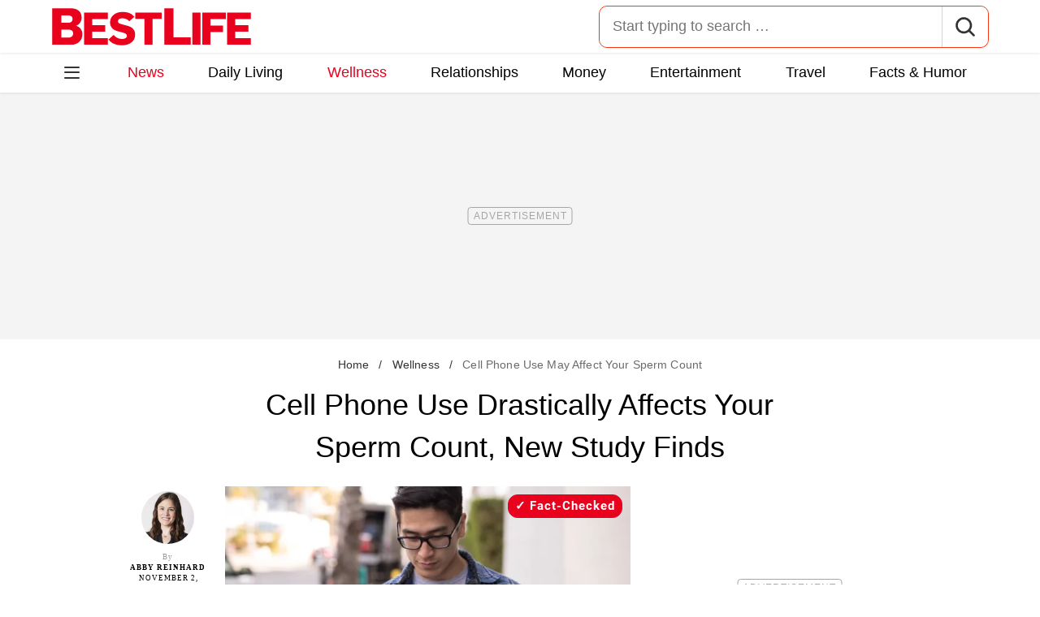

--- FILE ---
content_type: text/html; charset=UTF-8
request_url: https://bestlifeonline.com/cell-phone-affects-sperm-count-news/
body_size: 31764
content:
<!DOCTYPE html>
<html lang="en">
<head>
	<meta charset="UTF-8">
	<meta http-equiv="X-UA-Compatible" content="IE=edge">
	<meta name="viewport" content="width=device-width">
	<!-- The above 3 meta tags *must* come first in the head; any other head content must come *after* these tags -->
	

	<meta name='robots' content='index, follow, max-image-preview:large, max-snippet:-1, max-video-preview:-1' />
	<style>img:is([sizes="auto" i], [sizes^="auto," i]) { contain-intrinsic-size: 3000px 1500px }</style>
	
	<!-- This site is optimized with the Yoast SEO Premium plugin v26.2 (Yoast SEO v26.2) - https://yoast.com/wordpress/plugins/seo/ -->
	<title>Cell Phone Use May Affect Your Sperm Count, New Study Finds &#8212; Best Life</title>
	<meta name="description" content="New research suggests that men who use their cell phone more often could end up with lower sperm count and concentration." />
	<link rel="canonical" href="https://bestlifeonline.com/cell-phone-affects-sperm-count-news/" />
	<meta property="og:locale" content="en_US" />
	<meta property="og:type" content="article" />
	<meta property="og:title" content="Cell Phone Use Drastically Affects Your Sperm Count, New Study Finds &#8212; Best Life" />
	<meta property="og:description" content="Cell Phone Use Drastically Affects Your Sperm Count, New Study Finds" />
	<meta property="og:url" content="https://bestlifeonline.com/cell-phone-affects-sperm-count-news/" />
	<meta property="og:site_name" content="Best Life" />
	<meta property="article:publisher" content="https://www.facebook.com/BestLifeOnline" />
	<meta property="article:published_time" content="2023-11-02T12:33:29+00:00" />
	<meta property="og:image" content="https://bestlifeonline.com/wp-content/uploads/sites/3/2023/11/shutterstock_1018951138.jpg?quality=82&strip=all" />
	<meta property="og:image:width" content="1200" />
	<meta property="og:image:height" content="800" />
	<meta property="og:image:type" content="image/jpeg" />
	<meta name="author" content="Abby Reinhard" />
	<meta name="twitter:card" content="summary_large_image" />
	<meta name="twitter:creator" content="@BestLife_Online" />
	<meta name="twitter:site" content="@BestLife_Online" />
	<meta name="twitter:label1" content="Written by" />
	<meta name="twitter:data1" content="Abby Reinhard" />
	<meta name="twitter:label2" content="Est. reading time" />
	<meta name="twitter:data2" content="5 minutes" />
	<script type="application/ld+json" class="yoast-schema-graph">{"@context":"https://schema.org","@graph":[{"@type":"ImageObject","inLanguage":"en-US","@id":"https://bestlifeonline.com/cell-phone-affects-sperm-count-news/#primaryimage","url":"https://bestlifeonline.com/wp-content/uploads/sites/3/2023/11/shutterstock_1018951138.jpg?quality=82&strip=all","contentUrl":"https://bestlifeonline.com/wp-content/uploads/sites/3/2023/11/shutterstock_1018951138.jpg?quality=82&strip=all","width":1200,"height":800,"caption":"man using cell phone"},{"@type":"BreadcrumbList","@id":"https://bestlifeonline.com/cell-phone-affects-sperm-count-news/#breadcrumb","itemListElement":[{"@type":"ListItem","position":1,"name":"Home","item":"https://bestlifeonline.com/"},{"@type":"ListItem","position":2,"name":"Wellness","item":"https://bestlifeonline.com/wellness/"},{"@type":"ListItem","position":3,"name":"Cell Phone Use May Affect Your Sperm Count"}]},{"@type":"WebSite","@id":"https://bestlifeonline.com/#website","url":"https://bestlifeonline.com/","name":"Best Life","description":"Best Life is your one-stop destination for timely and research-backed lifestyle & wellness news and advice so you can live your best and healthiest life.","publisher":{"@id":"https://bestlifeonline.com/#organization"},"potentialAction":[{"@type":"SearchAction","target":{"@type":"EntryPoint","urlTemplate":"https://bestlifeonline.com/?s={search_term_string}"},"query-input":{"@type":"PropertyValueSpecification","valueRequired":true,"valueName":"search_term_string"}}],"inLanguage":"en-US"},{"@type":"NewsMediaOrganization","@id":"https://bestlifeonline.com/#organization","name":"Best Life","url":"https://bestlifeonline.com/","logo":{"@type":"ImageObject","inLanguage":"en-US","@id":"https://bestlifeonline.com/#/schema/logo/image/","url":"https://bestlifeonline.com/wp-content/uploads/sites/3/2023/07/blo-yoast-logo.png?strip=all","contentUrl":"https://bestlifeonline.com/wp-content/uploads/sites/3/2023/07/blo-yoast-logo.png?strip=all","width":696,"height":696,"caption":"Best Life"},"image":{"@id":"https://bestlifeonline.com/#/schema/logo/image/"},"sameAs":["https://www.facebook.com/BestLifeOnline","https://x.com/BestLife_Online","https://flipboard.social/@bestlife","https://www.instagram.com/bestlifeonline/","https://www.linkedin.com/company/bestlifeonline/"],"foundingDate":"2016-02-01","masthead":"https://bestlifeonline.com/about-best-life/#ourteam","publishingPrinciples":"https://galvanized.com/editorial-policy-standards/","ethicsPolicy":"https://galvanized.com/editorial-policy-standards/#ethics","diversityPolicy":"https://galvanized.com/editorial-policy-standards/#diversity","correctionsPolicy":"https://galvanized.com/editorial-policy-standards/#corrections"},{"@type":"Person","@id":"https://bestlifeonline.com/#/schema/person/ba47728b0b6963647b9c5a5809faebbd","name":"Abby Reinhard","image":{"@type":"ImageObject","inLanguage":"en-US","@id":"https://bestlifeonline.com/#/schema/person/image/0c1ded61b6ec048673eb85a71ecf3c44","url":"https://bestlifeonline.com/wp-content/uploads/sites/3/2023/03/abby-reinhard_avatar-500x500.jpg","contentUrl":"https://bestlifeonline.com/wp-content/uploads/sites/3/2023/03/abby-reinhard_avatar-500x500.jpg","caption":"Abby Reinhard"},"description":"Abby Reinhard is a writer, editor, and native Jersey Girl. Before Best Life, she was working in medical writing, covering neurological news for healthcare professionals. She also published her nonfiction history book, The Marine Society of the City of New York 1770-2020, with Fort Schuyler press in 2020. Truly passionate about writing, she’s always up for a new research project or to deep dive into a new topic—whether it be the latest medical studies or a wellness trend she can try out herself. She began her career at a local newspaper in New Jersey, where she was able to work in her hometown writing for and about the people she knows best. She took a hiatus to complete her book before continuing her work in journalism at NeurologyLive and later at Best Life.","knowsAbout":["Health & fitness","literature","history; Runner","reader","red wine drinker","and aspiring yogi"],"jobTitle":"Senior Editor","url":"https://bestlifeonline.com/author/abby-reinhard/"}]}</script>
	<!-- / Yoast SEO Premium plugin. -->


<meta name="fediverse:creator" content="@EatThisNotThat@flipboard.social"><link rel='dns-prefetch' href='//instaread.co' />
<link rel='dns-prefetch' href='//cdn.parsely.com' />
<link rel='dns-prefetch' href='//widgets.outbrain.com' />
<link rel='dns-prefetch' href='//stats.wp.com' />
<link href='https://htlbid.com' rel='preconnect' />
<link rel='preconnect' href='https://instaread.co' />
<link rel="alternate" type="text/xml" title="Best Life &raquo; News Category Feed" href="https://bestlifeonline.com/news/feed/" />
<link rel="preload" as="image" fetchpriority="high" imagesrcset="https://bestlifeonline.com/wp-content/uploads/sites/3/2023/11/shutterstock_1018951138.jpg?quality=82&amp;strip=all 1200w, https://bestlifeonline.com/wp-content/uploads/sites/3/2023/11/shutterstock_1018951138.jpg?resize=500,333&amp;quality=82&amp;strip=all 500w, https://bestlifeonline.com/wp-content/uploads/sites/3/2023/11/shutterstock_1018951138.jpg?resize=768,512&amp;quality=82&amp;strip=all 768w, https://bestlifeonline.com/wp-content/uploads/sites/3/2023/11/shutterstock_1018951138.jpg?resize=1024,683&amp;quality=82&amp;strip=all 1024w" imagesizes="(max-width: 1024px) 100vw, 1024px"/><link rel="preload" as="image" imagesizes="(max-width: 640px) 90vw, 640px" imagesrcset="https://bestlifeonline.com/wp-content/uploads/sites/3/2023/11/shutterstock_1018951138.jpg?quality=82&amp;strip=1&amp;resize=150%2C84 150w, https://bestlifeonline.com/wp-content/uploads/sites/3/2023/11/shutterstock_1018951138.jpg?quality=82&amp;strip=1&amp;resize=200%2C112 200w, https://bestlifeonline.com/wp-content/uploads/sites/3/2023/11/shutterstock_1018951138.jpg?quality=82&amp;strip=1&amp;resize=300%2C169 300w, https://bestlifeonline.com/wp-content/uploads/sites/3/2023/11/shutterstock_1018951138.jpg?quality=82&amp;strip=1&amp;resize=400%2C225 400w, https://bestlifeonline.com/wp-content/uploads/sites/3/2023/11/shutterstock_1018951138.jpg?quality=82&amp;strip=1&amp;resize=600%2C338 600w, https://bestlifeonline.com/wp-content/uploads/sites/3/2023/11/shutterstock_1018951138.jpg?quality=82&amp;strip=1&amp;resize=640%2C360 640w, https://bestlifeonline.com/wp-content/uploads/sites/3/2023/11/shutterstock_1018951138.jpg?quality=82&amp;strip=1&amp;resize=800%2C450 800w, https://bestlifeonline.com/wp-content/uploads/sites/3/2023/11/shutterstock_1018951138.jpg?quality=82&amp;strip=1&amp;resize=970%2C546 970w, https://bestlifeonline.com/wp-content/uploads/sites/3/2023/11/shutterstock_1018951138.jpg?quality=82&amp;strip=1&amp;resize=1200%2C675 1200w, https://bestlifeonline.com/wp-content/uploads/sites/3/2023/11/shutterstock_1018951138.jpg?quality=82&amp;strip=1&amp;resize=1250%2C702 1250w, https://bestlifeonline.com/wp-content/uploads/sites/3/2023/11/shutterstock_1018951138.jpg?quality=82&amp;strip=1&amp;resize=1400%2C788 1400w, https://bestlifeonline.com/wp-content/uploads/sites/3/2023/11/shutterstock_1018951138.jpg?quality=82&amp;strip=1&amp;resize=1600%2C900 1600w, https://bestlifeonline.com/wp-content/uploads/sites/3/2023/11/shutterstock_1018951138.jpg?quality=82&amp;strip=1&amp;resize=1920%2C1080 1920w" importance="high">
<link rel="preload" as="style" href="https://bestlifeonline.com/wp-content/themes/bestlife/css/main-concat.css?ver=1769504312">
<link rel="preload" href="https://bestlifeonline.com/wp-content/themes/bestlife/fonts/roboto-condensed-v19-latin-regular.woff2" as="font" type="font/woff2" crossorigin>
<link rel="preload" href="https://bestlifeonline.com/wp-content/themes/bestlife/fonts/roboto-v20-latin-700.woff2" as="font" type="font/woff2" crossorigin>
<style id='classic-theme-styles-inline-css'>
/*! This file is auto-generated */
.wp-block-button__link{color:#fff;background-color:#32373c;border-radius:9999px;box-shadow:none;text-decoration:none;padding:calc(.667em + 2px) calc(1.333em + 2px);font-size:1.125em}.wp-block-file__button{background:#32373c;color:#fff;text-decoration:none}
</style>
<style id='co-authors-plus-coauthors-style-inline-css'>
.wp-block-co-authors-plus-coauthors.is-layout-flow [class*=wp-block-co-authors-plus]{display:inline}

</style>
<style id='co-authors-plus-avatar-style-inline-css'>
.wp-block-co-authors-plus-avatar :where(img){height:auto;max-width:100%;vertical-align:bottom}.wp-block-co-authors-plus-coauthors.is-layout-flow .wp-block-co-authors-plus-avatar :where(img){vertical-align:middle}.wp-block-co-authors-plus-avatar:is(.alignleft,.alignright){display:table}.wp-block-co-authors-plus-avatar.aligncenter{display:table;margin-inline:auto}

</style>
<style id='co-authors-plus-image-style-inline-css'>
.wp-block-co-authors-plus-image{margin-bottom:0}.wp-block-co-authors-plus-image :where(img){height:auto;max-width:100%;vertical-align:bottom}.wp-block-co-authors-plus-coauthors.is-layout-flow .wp-block-co-authors-plus-image :where(img){vertical-align:middle}.wp-block-co-authors-plus-image:is(.alignfull,.alignwide) :where(img){width:100%}.wp-block-co-authors-plus-image:is(.alignleft,.alignright){display:table}.wp-block-co-authors-plus-image.aligncenter{display:table;margin-inline:auto}

</style>
<style id='wp-parsely-recommendations-style-inline-css'>
.parsely-recommendations-list-title{font-size:1.2em}.parsely-recommendations-list{list-style:none;padding:unset}.parsely-recommendations-cardbody{overflow:hidden;padding:.8em;text-overflow:ellipsis;white-space:nowrap}.parsely-recommendations-cardmedia{padding:.8em .8em 0}

</style>
<style id='jetpack-sharing-buttons-style-inline-css'>
.jetpack-sharing-buttons__services-list{display:flex;flex-direction:row;flex-wrap:wrap;gap:0;list-style-type:none;margin:5px;padding:0}.jetpack-sharing-buttons__services-list.has-small-icon-size{font-size:12px}.jetpack-sharing-buttons__services-list.has-normal-icon-size{font-size:16px}.jetpack-sharing-buttons__services-list.has-large-icon-size{font-size:24px}.jetpack-sharing-buttons__services-list.has-huge-icon-size{font-size:36px}@media print{.jetpack-sharing-buttons__services-list{display:none!important}}.editor-styles-wrapper .wp-block-jetpack-sharing-buttons{gap:0;padding-inline-start:0}ul.jetpack-sharing-buttons__services-list.has-background{padding:1.25em 2.375em}
</style>
<style id='elasticpress-facet-style-inline-css'>
.widget_ep-facet input[type=search],.wp-block-elasticpress-facet input[type=search]{margin-bottom:1rem}.widget_ep-facet .searchable .inner,.wp-block-elasticpress-facet .searchable .inner{max-height:20em;overflow:scroll}.widget_ep-facet .term.hide,.wp-block-elasticpress-facet .term.hide{display:none}.widget_ep-facet .empty-term,.wp-block-elasticpress-facet .empty-term{opacity:.5;position:relative}.widget_ep-facet .empty-term:after,.wp-block-elasticpress-facet .empty-term:after{bottom:0;content:" ";display:block;left:0;position:absolute;right:0;top:0;width:100%;z-index:2}.widget_ep-facet .level-1,.wp-block-elasticpress-facet .level-1{padding-left:20px}.widget_ep-facet .level-2,.wp-block-elasticpress-facet .level-2{padding-left:40px}.widget_ep-facet .level-3,.wp-block-elasticpress-facet .level-3{padding-left:60px}.widget_ep-facet .level-4,.wp-block-elasticpress-facet .level-4{padding-left:5pc}.widget_ep-facet .level-5,.wp-block-elasticpress-facet .level-5{padding-left:75pt}.widget_ep-facet input[disabled],.wp-block-elasticpress-facet input[disabled]{cursor:pointer;opacity:1}.widget_ep-facet .term a,.wp-block-elasticpress-facet .term a{-webkit-box-align:center;-ms-flex-align:center;align-items:center;display:-webkit-box;display:-ms-flexbox;display:flex;position:relative}.widget_ep-facet .term a:hover .ep-checkbox,.wp-block-elasticpress-facet .term a:hover .ep-checkbox{background-color:#ccc}.ep-checkbox{-webkit-box-align:center;-ms-flex-align:center;-ms-flex-negative:0;-webkit-box-pack:center;-ms-flex-pack:center;align-items:center;background-color:#eee;display:-webkit-box;display:-ms-flexbox;display:flex;flex-shrink:0;height:1em;justify-content:center;margin-right:.25em;width:1em}.ep-checkbox:after{border:solid #fff;border-width:0 .125em .125em 0;content:"";display:none;height:.5em;-webkit-transform:rotate(45deg);transform:rotate(45deg);width:.25em}.ep-checkbox.checked{background-color:#5e5e5e}.ep-checkbox.checked:after{display:block}

</style>
<link rel='stylesheet' id='panzoom-css' href='https://bestlifeonline.com/wp-content/client-mu-plugins/galvanized-network-plugin/css/vendor/fancyapps/panzoom/panzoom.css' media='all' />
<link rel='stylesheet' id='gnp-css' href='https://bestlifeonline.com/wp-content/client-mu-plugins/galvanized-network-plugin/build/css/gnp.css?ver=d0ebf1635c9a7f30e423' media='all' />
<link rel='stylesheet' id='gnp-bestlife-css' href='https://bestlifeonline.com/wp-content/client-mu-plugins/galvanized-network-plugin/build/css/bestlife.css?ver=79aa95d6c67ea496fd39' media='all' />
<style id='google-fonts-roboto-inline-css'>
@font-face{font-family:Roboto;font-style:normal;font-weight:300;font-display:optional;src:url(/wp-content/themes/bestlife/fonts/roboto-v20-latin-300.woff2) format('woff2'),url(/wp-content/themes/bestlife/fonts/roboto-v20-latin-300.woff) format('woff')}@font-face{font-family:Roboto;font-style:normal;font-weight:400;font-display:optional;src:url(/wp-content/themes/bestlife/fonts/roboto-v20-latin-regular.woff2) format('woff2'),url(/wp-content/themes/bestlife/fonts/roboto-v20-latin-regular.woff) format('woff')}@font-face{font-family:Roboto;font-style:normal;font-weight:500;font-display:optional;src:url(/wp-content/themes/bestlife/fonts/roboto-v20-latin-500.woff2) format('woff2'),url(/wp-content/themes/bestlife/fonts/roboto-v20-latin-500.woff) format('woff')}@font-face{font-family:Roboto;font-style:normal;font-weight:700;font-display:swap;src:url(/wp-content/themes/bestlife/fonts/roboto-v20-latin-700.woff2) format('woff2'),url(/wp-content/themes/bestlife/fonts/roboto-v20-latin-700.woff) format('woff')}@font-face{font-family:Roboto;font-style:normal;font-weight:900;font-display:swap;src:url(/wp-content/themes/bestlife/fonts/roboto-v20-latin-900.woff2) format('woff2'),url(/wp-content/themes/bestlife/fonts/roboto-v20-latin-900.woff) format('woff')}@font-face{font-family:'Roboto Condensed';font-style:italic;font-weight:400;font-display:optional;src:url(/wp-content/themes/bestlife/fonts/roboto-condensed-v19-latin-italic.woff2) format('woff2'),url(/wp-content/themes/bestlife/fonts/roboto-condensed-v19-latin-italic.woff) format('woff')}@font-face{font-family:'Roboto Condensed';font-style:normal;font-weight:400;font-display:swap;src:url(/wp-content/themes/bestlife/fonts/roboto-condensed-v19-latin-regular.woff2) format('woff2'),url(/wp-content/themes/bestlife/fonts/roboto-condensed-v19-latin-regular.woff) format('woff')}@font-face{font-family:'Roboto Condensed';font-style:italic;font-weight:700;font-display:swap;src:url(/wp-content/themes/bestlife/fonts/roboto-condensed-v19-latin-700italic.woff2) format('woff2'),url(/wp-content/themes/bestlife/fonts/roboto-condensed-v19-latin-700italic.woff) format('woff')}@font-face{font-family:'Roboto Condensed';font-style:normal;font-weight:700;font-display:optional;src:url(/wp-content/themes/bestlife/fonts/roboto-condensed-v19-latin-700.woff2) format('woff2'),url(/wp-content/themes/bestlife/fonts/roboto-condensed-v19-latin-700.woff) format('woff')}

</style>
<link rel='stylesheet' id='main-css' href='https://bestlifeonline.com/wp-content/themes/bestlife/css/main-concat.css?ver=1769504312' media='all' />
<style id='xcurrent-critical-lazy-embeds-inline-css'>
lite-youtube,lite-vimeo{background-color:#000;display:block;contain:content;background-position:center center;background-size:cover;position:relative}lite-youtube::after{content:"";display:block;padding-bottom:calc(100% / (16 / 9))}lite-youtube iframe{width:100%;height:100%;position:absolute;top:0;left:0}lite-youtube>.lty-playbtn{display:none}lite-vimeo{aspect-ratio:16/9}.lazy-embed,.lazy-embed--loaded{min-height:var(--mobile-height, 100px)}@media only screen and (min-width: 600px){.lazy-embed,.lazy-embed--loaded{min-height:var(--desktop-height, 100px)}}.embed-twitter-com blockquote.twitter-tweet{visibility:hidden;opacity:0}.tweet-container{max-width:550px}.tweet-container video{max-width:100%}.tweet-media__img,.tweet-media__video{aspect-ratio:var(--ar, 16/9)}.embed-tiktok-com{min-height:743px;margin:18px 0 0}@media only screen and (min-width: 600px){.embed-tiktok-com{min-height:728px}}.embed-tiktok-com .tiktok-embed{visibility:hidden;opacity:0;margin:0}.embed-instagram-com{min-height:var(--mobile-height, 509px)}@media only screen and (min-width: 600px){.embed-instagram-com{min-height:var(--desktop-height, 663px)}}.embed-instagram-com blockquote.instagram-media{visibility:hidden;opacity:0}

</style>
<script type="text/javascript" data-init="scroll" data-delay="0" data-src="https://widgets.outbrain.com/outbrain.js" id="outbrain-js" defer></script>
<link rel="https://api.w.org/" href="https://bestlifeonline.com/wp-json/" /><link rel="alternate" title="JSON" type="application/json" href="https://bestlifeonline.com/wp-json/wp/v2/posts/510020" /><link rel='shortlink' href='https://bestlifeonline.com/?p=510020' />

<script>!function(){window.gnp=window.gnp||{};const n=navigator.deviceMemory||null;window.gnp.isLowMemory=null!==n&&n<=4,window.gnp.isLighthouseAudit=/Lighthouse|Moto g/i.test(navigator.userAgent),window.gnp.isSlowHardware=!(document.cookie.indexOf("isSlowHardware=0")>-1||window.innerWidth>=768||/iPad|iPhone|iPod/i.test(navigator.userAgent)),!window.gnp.isLighthouseAudit&&window.performance&&window.addEventListener("load",function(){const n=[];performance.getEntriesByType("paint").forEach(function(i){n.push(i)});const i=n.find(function(n){return"first-contentful-paint"===n.name});if(i&&(window.gnp.isSlowHardware=i.startTime>1800,!window.gnp.isSlowHardware)){const n=new Date;n.setTime(Date.now()+6048e5),document.cookie="isSlowHardware="+(window.gnp.isSlowHardware?1:0)+"; path=/; expires="+n.toUTCString()}})}();</script>
<!-- InMobi Choice. Consent Manager Tag v3.0 (for TCF 2.2) -->
<script async type="text/javascript">
(function() {
  var host = window.location.hostname;
  var element = document.createElement('script');
  var firstScript = document.getElementsByTagName('script')[0];
  var url = 'https://cmp.inmobi.com'
	.concat('/choice/', 'GANCBjEfRH5Fe', '/', host, '/choice.js?tag_version=V3');
  var uspTries = 0;
  var uspTriesLimit = 3;
  element.async = true;
  element.type = 'text/javascript';
  element.src = url;

  firstScript.parentNode.insertBefore(element, firstScript);

  function makeStub() {
	var TCF_LOCATOR_NAME = '__tcfapiLocator';
	var queue = [];
	var win = window;
	var cmpFrame;

	function addFrame() {
	  var doc = win.document;
	  var otherCMP = !!(win.frames[TCF_LOCATOR_NAME]);

	  if (!otherCMP) {
		if (doc.body) {
		  var iframe = doc.createElement('iframe');

		  iframe.style.cssText = 'display:none';
		  iframe.name = TCF_LOCATOR_NAME;
		  doc.body.appendChild(iframe);
		} else {
		  setTimeout(addFrame, 5);
		}
	  }
	  return !otherCMP;
	}

	function tcfAPIHandler() {
	  var gdprApplies;
	  var args = arguments;

	  if (!args.length) {
		return queue;
	  } else if (args[0] === 'setGdprApplies') {
		if (
		  args.length > 3 &&
		  args[2] === 2 &&
		  typeof args[3] === 'boolean'
		) {
		  gdprApplies = args[3];
		  if (typeof args[2] === 'function') {
			args[2]('set', true);
		  }
		}
	  } else if (args[0] === 'ping') {
		var retr = {
		  gdprApplies: gdprApplies,
		  cmpLoaded: false,
		  cmpStatus: 'stub'
		};

		if (typeof args[2] === 'function') {
		  args[2](retr);
		}
	  } else {
		if(args[0] === 'init' && typeof args[3] === 'object') {
		  args[3] = Object.assign(args[3], { tag_version: 'V3' });
		}
		queue.push(args);
	  }
	}

	function postMessageEventHandler(event) {
	  var msgIsString = typeof event.data === 'string';
	  var json = {};

	  try {
		if (msgIsString) {
		  json = JSON.parse(event.data);
		} else {
		  json = event.data;
		}
	  } catch (ignore) {}

	  var payload = json.__tcfapiCall;

	  if (payload) {
		window.__tcfapi(
		  payload.command,
		  payload.version,
		  function(retValue, success) {
			var returnMsg = {
			  __tcfapiReturn: {
				returnValue: retValue,
				success: success,
				callId: payload.callId
			  }
			};
			if (msgIsString) {
			  returnMsg = JSON.stringify(returnMsg);
			}
			if (event && event.source && event.source.postMessage) {
			  event.source.postMessage(returnMsg, '*');
			}
		  },
		  payload.parameter
		);
	  }
	}

	while (win) {
	  try {
		if (win.frames[TCF_LOCATOR_NAME]) {
		  cmpFrame = win;
		  break;
		}
	  } catch (ignore) {}

	  if (win === window.top) {
		break;
	  }
	  win = win.parent;
	}
	if (!cmpFrame) {
	  addFrame();
	  win.__tcfapi = tcfAPIHandler;
	  win.addEventListener('message', postMessageEventHandler, false);
	}
  };

  makeStub();

  function makeGppStub() {
	const CMP_ID = 10;
	const SUPPORTED_APIS = [
	  '2:tcfeuv2',
	  '6:uspv1',
	  '7:usnatv1',
	  '8:usca',
	  '9:usvav1',
	  '10:uscov1',
	  '11:usutv1',
	  '12:usctv1'
	];

	window.__gpp_addFrame = function (n) {
	  if (!window.frames[n]) {
		if (document.body) {
		  var i = document.createElement("iframe");
		  i.style.cssText = "display:none";
		  i.name = n;
		  document.body.appendChild(i);
		} else {
		  window.setTimeout(window.__gpp_addFrame, 10, n);
		}
	  }
	};
	window.__gpp_stub = function () {
	  var b = arguments;
	  __gpp.queue = __gpp.queue || [];
	  __gpp.events = __gpp.events || [];

	  if (!b.length || (b.length == 1 && b[0] == "queue")) {
		return __gpp.queue;
	  }

	  if (b.length == 1 && b[0] == "events") {
		return __gpp.events;
	  }

	  var cmd = b[0];
	  var clb = b.length > 1 ? b[1] : null;
	  var par = b.length > 2 ? b[2] : null;
	  if (cmd === "ping") {
		clb(
		  {
			gppVersion: "1.1", // must be "Version.Subversion", current: "1.1"
			cmpStatus: "stub", // possible values: stub, loading, loaded, error
			cmpDisplayStatus: "hidden", // possible values: hidden, visible, disabled
			signalStatus: "not ready", // possible values: not ready, ready
			supportedAPIs: SUPPORTED_APIS, // list of supported APIs
			cmpId: CMP_ID, // IAB assigned CMP ID, may be 0 during stub/loading
			sectionList: [],
			applicableSections: [-1],
			gppString: "",
			parsedSections: {},
		  },
		  true
		);
	  } else if (cmd === "addEventListener") {
		if (!("lastId" in __gpp)) {
		  __gpp.lastId = 0;
		}
		__gpp.lastId++;
		var lnr = __gpp.lastId;
		__gpp.events.push({
		  id: lnr,
		  callback: clb,
		  parameter: par,
		});
		clb(
		  {
			eventName: "listenerRegistered",
			listenerId: lnr, // Registered ID of the listener
			data: true, // positive signal
			pingData: {
			  gppVersion: "1.1", // must be "Version.Subversion", current: "1.1"
			  cmpStatus: "stub", // possible values: stub, loading, loaded, error
			  cmpDisplayStatus: "hidden", // possible values: hidden, visible, disabled
			  signalStatus: "not ready", // possible values: not ready, ready
			  supportedAPIs: SUPPORTED_APIS, // list of supported APIs
			  cmpId: CMP_ID, // list of supported APIs
			  sectionList: [],
			  applicableSections: [-1],
			  gppString: "",
			  parsedSections: {},
			},
		  },
		  true
		);
	  } else if (cmd === "removeEventListener") {
		var success = false;
		for (var i = 0; i < __gpp.events.length; i++) {
		  if (__gpp.events[i].id == par) {
			__gpp.events.splice(i, 1);
			success = true;
			break;
		  }
		}
		clb(
		  {
			eventName: "listenerRemoved",
			listenerId: par, // Registered ID of the listener
			data: success, // status info
			pingData: {
			  gppVersion: "1.1", // must be "Version.Subversion", current: "1.1"
			  cmpStatus: "stub", // possible values: stub, loading, loaded, error
			  cmpDisplayStatus: "hidden", // possible values: hidden, visible, disabled
			  signalStatus: "not ready", // possible values: not ready, ready
			  supportedAPIs: SUPPORTED_APIS, // list of supported APIs
			  cmpId: CMP_ID, // CMP ID
			  sectionList: [],
			  applicableSections: [-1],
			  gppString: "",
			  parsedSections: {},
			},
		  },
		  true
		);
	  } else if (cmd === "hasSection") {
		clb(false, true);
	  } else if (cmd === "getSection" || cmd === "getField") {
		clb(null, true);
	  }
	  //queue all other commands
	  else {
		__gpp.queue.push([].slice.apply(b));
	  }
	};
	window.__gpp_msghandler = function (event) {
	  var msgIsString = typeof event.data === "string";
	  try {
		var json = msgIsString ? JSON.parse(event.data) : event.data;
	  } catch (e) {
		var json = null;
	  }
	  if (typeof json === "object" && json !== null && "__gppCall" in json) {
		var i = json.__gppCall;
		window.__gpp(
		  i.command,
		  function (retValue, success) {
			var returnMsg = {
			  __gppReturn: {
				returnValue: retValue,
				success: success,
				callId: i.callId,
			  },
			};
			event.source.postMessage(msgIsString ? JSON.stringify(returnMsg) : returnMsg, "*");
		  },
		  "parameter" in i ? i.parameter : null,
		  "version" in i ? i.version : "1.1"
		);
	  }
	};
	if (!("__gpp" in window) || typeof window.__gpp !== "function") {
	  window.__gpp = window.__gpp_stub;
	  window.addEventListener("message", window.__gpp_msghandler, false);
	  window.__gpp_addFrame("__gppLocator");
	}
  };

  makeGppStub();

  var uspStubFunction = function() {
	var arg = arguments;
	if (typeof window.__uspapi !== uspStubFunction) {
	  setTimeout(function() {
		if (typeof window.__uspapi !== 'undefined') {
		  window.__uspapi.apply(window.__uspapi, arg);
		}
	  }, 500);
	}
  };

  var checkIfUspIsReady = function() {
	uspTries++;
	if (window.__uspapi === uspStubFunction && uspTries < uspTriesLimit) {
	  console.warn('USP is not accessible');
	} else {
	  clearInterval(uspInterval);
	}
  };

  if (typeof window.__uspapi === 'undefined') {
	window.__uspapi = uspStubFunction;
	var uspInterval = setInterval(checkIfUspIsReady, 6000);
  }
})();
</script>
<!-- End InMobi Choice. Consent Manager Tag v3.0 (for TCF 2.2) -->
<link rel="stylesheet" type="text/css" href="https://htlbid.com/v3/bestlifeonline.com/htlbid.css" />
<script async src="https://htlbid.com/v3/bestlifeonline.com/htlbid.js"></script>
<script>
	window.htlbid = window.htlbid || {};
	htlbid.cmd = htlbid.cmd || [];
	htlbid.cmd.push(function() {
		htlbid.setTargeting("is_testing","no"); // Set to "no" for production
		htlbid.setTargeting("is_home", "no"); // Set to "yes" on the homepage
		htlbid.setTargeting("category", "News"); // dynamically pass page category into this function
		htlbid.setTargeting("post_id", "510020"); // dynamically pass unique post/page id into this function
		htlbid.layout();
	});
</script><meta name="parsely-tags" content="health-advice, sex, tech-and-gadgets, news, slideshow, staff" />
<script type="text/javascript">var ajaxurl = "https://bestlifeonline.com/wp-admin/admin-ajax.php";</script>	<style>img#wpstats{display:none}</style>
		<script type="application/ld+json" class="wp-parsely-metadata">{"@context":"https:\/\/schema.org","@type":"Article","headline":"Cell Phone Use Drastically Affects Your Sperm Count, New Study Finds","url":"https:\/\/bestlifeonline.com\/cell-phone-affects-sperm-count-news\/","mainEntityOfPage":{"@type":"WebPage","@id":"https:\/\/bestlifeonline.com\/cell-phone-affects-sperm-count-news\/"},"thumbnailUrl":"https:\/\/bestlifeonline.com\/wp-content\/uploads\/sites\/3\/2023\/11\/shutterstock_1018951138.jpg?quality=82&strip=all&w=150&h=150&crop=1","image":{"@type":"ImageObject","url":"https:\/\/bestlifeonline.com\/wp-content\/uploads\/sites\/3\/2023\/11\/shutterstock_1018951138.jpg?quality=82&strip=all","width":1200,"height":800},"articleSection":"News","creator":["Abby Reinhard"],"publisher":{"@type":"NewsMediaOrganization","name":"Best Life","logo":{"@type":"ImageObject","url":"https:\/\/bestlifeonline.com\/wp-content\/uploads\/sites\/3\/2024\/01\/BL_favicon-1.png?strip=all","width":480,"height":480},"foundingDate":"2014","masthead":"https:\/\/bestlifeonline.com\/about-best-life\/#ourteam","publishingPrinciples":"https:\/\/bestlifeonline.com\/about-best-life\/#policy","correctionsPolicy":"https:\/\/bestlifeonline.com\/about-best-life\/#accuracy","ethicsPolicy":"https:\/\/bestlifeonline.com\/about-best-life\/#ethics","sameAs":["https:\/\/www.facebook.com\/BestLifeOnline","https:\/\/www.instagram.com\/bestlifeonline\/"]},"keywords":["health advice","sex","tech and gadgets"],"datePublished":"2023-11-02T12:33:29Z","dateModified":"2023-11-02T12:33:29Z","citation":[{"@type":"CreativeWork","url":"https:\/\/bestlifeonline.com\/tech-neck\/"},{"@type":"CreativeWork","url":"https:\/\/www.fertstert.org\/article\/S0015-0282(23)01875-7\/fulltext"},{"@type":"CreativeWork","url":"https:\/\/academic.oup.com\/humupd\/article\/29\/2\/157\/6824414"}],"alternativeHeadline":"Cell Phone Use May Affect Your Sperm Count, New Study Finds &#8212; Best Life","description":"New research suggests that men who use their cell phone more often could end up with lower sperm count and concentration.","articleBody":"We've all heard tell of the downsides of being attached to our phones: Of course, there's the impact on your mental health and relationships, but there's also the possibility of developing the dreaded \"tech neck.\" Now, researchers from the University of Geneva (UNIGE) in Switzerland found that high cell phone use could have another drawback: lowering your overall sperm count. Read on to find out the latest research, and why you or the men in your life might want to put down the phone.\r\nRELATED:\u00a0Common Statin Spikes Diabetes Risk, New Study Finds.\r\n\r\n\r\n\r\n\r\nA new study published in\u00a0Fertility and Sterility evaluated 2,886 men between the ages of 18 and 22 from the Swiss population. Participants were recruited between 2005 and 2018 while they were in the military, delivering semen samples for study and answering a questionnaire about their health and lifestyle.\r\n\r\nDuring the questionnaire, participants were asked about the number of hours they spent on their phones and where they kept their devices when not in use. In total, 2,759 men answered the question about mobile phone use, and 2,764 gave details about where they kept their phone, allowing researchers to draw connections between these two factors and sperm count.\r\nRELATED:\u00a0New Study Reveals Harsh Truth About Taking Xanax for Anxiety.\r\n\r\n\r\n\r\n\r\nAccording to the findings, sperm count and sperm concentration\u00a0were \"significantly higher in the group of men who did not use their phones more than once per week.\"\r\n\r\nFor men who said they used their phones 20 times or more each day, researchers concluded they had a 21 percent higher risk of low overall sperm count. Avid phone users also had a 30 percent higher risk for lower sperm concentration, which is sperm count in a milliliter of semen. (Researchers defined \"lower\" sperm count and concentration as levels falling below the World Health Organization's [WHO] benchmarks for fertile men.)\r\n\r\nMen who used their phones more often were also found to weigh more and have a higher body mass index (BMI), and more of these participants reported smoking cigarettes and drinking alcohol.\r\n\r\n\r\n\r\n\r\n\r\nGiven how integral cell phones are to our daily lives, this data may be disconcerting. However, the news isn't all bad\u2014according to the study results, keeping a mobile phone in one's pants pocket wasn't associated with lower sperm counts.\r\n\r\nAdditionally, researchers found no consistent association between mobile phone use and sperm motility (the ability to move on its own) or the size and shape of the sperm. As Alison Campbell, chief scientific officer of Care Fertility, told CNN, this point shouldn't be overlooked.\r\n\r\n\u201cWhilst sperm numbers matter, the ability of sperm to swim, have healthy intact DNA and be the right shape, is at least as important,\u201d she said.\r\nRELATED:\u00a04 Red Flags About Your Partner's Cell Phone Use, According to Therapists.\r\n\r\n\r\n\r\n\r\nAnother interesting aspect of the study was that the association between phone use and sperm count became weaker over the 13 years of study. According to researchers, the link was most pronounced between the first study period (2005-2007), then gradually decreasing between the latter study periods (2008-2011, and 2012-2018).\r\n\r\nResearchers wrote that this is \"in line with the transition to new technologies, mainly from 2G to 3G to 4G, and the corresponding decrease in the phone's output power.\"\r\n\r\nAs researcher Martin Roosli, an associate professor at Swiss Tropical and Public Health Institute, explained to Forbes, phones can heat up when using energy to send and receive signals, and this energy is what researchers have posited is connected to sperm quality. However, newer networks require less power to transmit signals, meaning it could also have less of an effect on sperm.\r\n\r\nAt the same time, researchers say that additional study is needed to evaluate the impact of new phone technologies, as their study only \"represents a snapshot\" of cell phones' impact.\r\n\r\n\r\n\r\n\r\n\r\nWhile the present study is the largest cross-sectional study on this topic, research on falling sperm count is not new. Some data suggests that over the last 50 years, sperm count has fallen roughly 50 percent globally\u2014and no one is exactly sure why, CNN reported.\r\n\r\n\"Previous studies evaluating the relationship between the use of mobile phones and semen quality were performed on a relatively small number of individuals, rarely considering lifestyle information, and have been subject to selection bias, as they were recruited in fertility clinics. This has led to inconclusive results,\" first author and co-leader of the study Rita Rahban, senior researcher and teaching assistant in the Department of Genetic Medicine and Development in the Faculty of Medicine at UNIGE and at the Swiss Centre for Applied Human Toxicology, said in a press release.\r\n\r\nSwiss researchers offered possible answers to questions about fertility, but also noted the limitations of their study. For starters, participants self-reported data, which can lead to errors. In the press release, Rahban also pointed out that while there was no definitive association between where the phone is kept and lower sperm counts, the number of men who said they don't\u00a0carry their phone close to their body \"was too small to draw a really robust conclusion on this specific point.\"\r\n\r\n\r\n\r\nBest Life offers the most up-to-date information from top experts, new research, and health agencies, but our content is not meant to be a substitute for professional guidance. When it comes to the medication you're taking or any other health questions you have, always consult your healthcare provider directly.","author":[{"@type":"Person","name":"Abby Reinhard","url":"https:\/\/bestlifeonline.com\/author\/abby-reinhard\/","jobTitle":"Senior Editor"}],"inLanguage":"en","mainEntity":{"@type":"ItemList","name":"Cell Phone Use Drastically Affects Your Sperm Count, New Study Finds","numberOfItems":5,"itemListElement":[{"@type":"ListItem","position":1,"item":{"@type":"Thing","name":"Swiss researchers tracked sperm count over 13 years.","url":"https:\/\/bestlifeonline.com\/cell-phone-affects-sperm-count-news\/#swiss-researchers-tracked-sperm-count-over-13-years","description":"A new study published in\u00a0Fertility and Sterility evaluated 2,886 men between the ages of 18 and 22 from the Swiss population. Participants were recruited between 2005 and 2018 while they were in the military, delivering semen samples for study and ...","image":"https:\/\/bestlifeonline.com\/wp-content\/uploads\/sites\/3\/2023\/01\/shutterstock_1902182713.jpg?quality=82&strip=all&w=500"}},{"@type":"ListItem","position":2,"item":{"@type":"Thing","name":"Those who used their phone more often fared worse in terms of sperm count.","url":"https:\/\/bestlifeonline.com\/cell-phone-affects-sperm-count-news\/#those-who-used-their-phone-more-often-fared-worse-in-terms-of-sperm-count","description":"According to the findings, sperm count and sperm concentration\u00a0were \"significantly higher in the group of men who did not use their phones more than once per week.\" For men who said they used their phones 20 times or more each ...","image":"https:\/\/bestlifeonline.com\/wp-content\/uploads\/sites\/3\/2022\/08\/shutterstock_1452074573.jpg?quality=82&strip=all&w=500"}},{"@type":"ListItem","position":3,"item":{"@type":"Thing","name":"There were some encouraging findings, too.","url":"https:\/\/bestlifeonline.com\/cell-phone-affects-sperm-count-news\/#there-were-some-encouraging-findings-too","description":"Given how integral cell phones are to our daily lives, this data may be disconcerting. However, the news isn't all bad\u2014according to the study results, keeping a mobile phone in one's pants pocket wasn't associated with lower sperm counts. Additionally, ...","image":"https:\/\/bestlifeonline.com\/wp-content\/uploads\/sites\/3\/2020\/05\/Phone-In-Pocket.jpg?quality=82&strip=all&w=500"}},{"@type":"ListItem","position":4,"item":{"@type":"Thing","name":"Changing technology also influenced results over the years.","url":"https:\/\/bestlifeonline.com\/cell-phone-affects-sperm-count-news\/#changing-technology-also-influenced-results-over-the-years","description":"Another interesting aspect of the study was that the association between phone use and sperm count became weaker over the 13 years of study. According to researchers, the link was most pronounced between the first study period (2005-2007), then gradually ...","image":"https:\/\/bestlifeonline.com\/wp-content\/uploads\/sites\/3\/2023\/11\/shutterstock_493689208.jpg?quality=82&strip=all&w=500"}},{"@type":"ListItem","position":5,"item":{"@type":"Thing","name":"We still don't have concrete answers.","url":"https:\/\/bestlifeonline.com\/cell-phone-affects-sperm-count-news\/#we-still-dont-have-concrete-answers","description":"While the present study is the largest cross-sectional study on this topic, research on falling sperm count is not new. Some data suggests that over the last 50 years, sperm count has fallen roughly 50 percent globally\u2014and no one is ...","image":"https:\/\/bestlifeonline.com\/wp-content\/uploads\/sites\/3\/2023\/07\/sexting-ideas-for-boyfriend.jpg?quality=82&strip=all&w=500"}}]}}</script><script>
    var PushlySDK = window.PushlySDK || [];
    function pushly() { PushlySDK.push(arguments) }
    pushly('load', {
        domainKey: decodeURIComponent("ACb0x5wFRkU5Fb8TOsHhQL209QXiijIQnGTS"),
        sw: "https://bestlifeonline.com/wp-content/plugins/pushly/assets/js/pushly-sdk-worker.js.php",
        swScope: "https://bestlifeonline.com/wp-content/plugins/pushly/"    });
</script>

<script>
window.addEventListener('load', function() {

	// Early return if the device is considered slow.
    if ( window.gnp.isSlowHardware  || window.gnp.isLowMemory ) {
        return;
    }

	// Default delay of 1200ms for loading GTM.
    setTimeout(function() {
		(function( w, d, s, l, i ) {
			w[l] = w[l] || [];
			w[l].push( {
				'gtm.start':
					new Date().getTime(), event: 'gtm.js'
			} );
			var f = d.getElementsByTagName( s )[0],
				j = d.createElement( s ), dl = l != 'dataLayer' ? '&l=' + l : '';
			j.async = true;
			j.src = 'https://www.googletagmanager.com/gtm.js?id=' + i + dl;
			f.parentNode.insertBefore( j, f );
		})( window, document, 'script', 'dataLayer', 'GTM-WSJLVGT' );
    }, 1200);
});
</script><!-- LiveConnect Tag for Publishers -->
<script>
						(function(){
								if(!/Lighthouse|Moto g/i.test(navigator.userAgent)) {
									var script = document.createElement('script');
									script.async = true;
									window.addEventListener('load', function(){
										setTimeout(function(){
											script.src = '//b-code.liadm.com/a-01ao.min.js';
											document.body.appendChild(script);
										}, (gnp.isSlowHardware ? 2000 : 200));
									});
								}
						}())
						</script>
<!-- LiveConnect Tag for Publishers --><link rel="icon" href="https://bestlifeonline.com/wp-content/uploads/sites/3/2024/01/BL_favicon-1.png?strip=all&#038;w=32" sizes="32x32" />
<link rel="icon" href="https://bestlifeonline.com/wp-content/uploads/sites/3/2024/01/BL_favicon-1.png?strip=all&#038;w=192" sizes="192x192" />
<link rel="apple-touch-icon" href="https://bestlifeonline.com/wp-content/uploads/sites/3/2024/01/BL_favicon-1.png?strip=all&#038;w=180" />
<meta name="msapplication-TileImage" content="https://bestlifeonline.com/wp-content/uploads/sites/3/2024/01/BL_favicon-1.png?strip=all&#038;w=270" />
<style type="text/css" rel="nav-colors">.navbar-secondary .navbar-nav > .red > a {
  color: white;
  background: red;
}
.navbar-secondary .navbar-nav > .red > a:hover {
  color: red;
  background: white;
}

.navbar-secondary .navbar-nav > .hotpink > a:hover {
  color: white;
  background: hotpink;
}

.navbar-secondary .navbar-nav > .tiffblue > a {
  color: #81d8d0;
}

.secondary-menu .navbar-nav > .tiffblue > a {
  color: #81d8d0;
}</style>		<style type="text/css" id="wp-custom-css">
			.hide-mobile.social-footer-wrap img {
 filter: brightness(0) invert(100%);
}

.featured-posts .sidebar .widget_gm_karmaadunit_widget > div {
  min-width: 300px;		
}		</style>
			<!-- HTML5 shim and Respond.js for IE8 support of HTML5 elements and media queries -->
	<!--[if lt IE 9]>
	<script
		src="https://oss.maxcdn.com/html5shiv/3.7.3/html5shiv.min.js"></script>
	<script src="https://oss.maxcdn.com/respond/1.4.2/respond.min.js"></script>
	<![endif]-->

	<noscript>
		<style>
			img[data-src].lazyload {
				display: none;
			}
		</style>
	</noscript>
</head>
<body class="wp-singular post-template-default single single-post postid-510020 single-format-standard wp-theme-bestlife">
<svg id="svg-source" style="display: none;" aria-hidden="true"
	 xmlns="http://www.w3.org/2000/svg">
	<svg id="svg-blo-logo" viewBox="0 0 1020.33 198.14"
		 preserveAspectRatio="xMidYMid meet">
		<path
			d="M894.12 190.38h121.21V156.8h-80v-32.66h66.93V91h-66.97V59.74h79.58V26.39H894.12v163.99zm-125.38 0h41.17v-64.17h64.17V92.86h-64.17V59.74h77.74V26.39H768.74v163.99zm-51.23 0h41.17v-164h-41.17v164zm-142.69 0H709.5v-38h-88.14V5h-46.54v185.38zm-101 0H515V59.28h46.46V26.39H427.35v32.89h46.46l.01 131.1zM361 193.14c33.81 0 66-17.94 66-53.59C427 114 411.13 100 387.67 94l-25.76-6.9c-12.42-3.22-22.31-6.44-22.31-15.87 0-11.23 10.4-15.4 22.31-15.4 12.88 0 26.68 4.83 34.73 15.18l26-22.54c-14.49-17.71-31.74-24.84-60.72-24.84-36.34 0-62.56 22.08-62.56 52.67 0 26.45 16.56 39.33 38.87 45.31l28.28 7.39c10.12 2.76 18.4 6.44 18.4 16.56 0 11.5-13.34 15.41-25.76 15.41-17.25 0-33.12-8.74-41.63-20.7l-26 23.23c15.65 21.82 40.72 29.64 69.48 29.64zm-193.94-2.76h121.2V156.8h-80v-32.66h66.93V91h-66.97V59.74h79.58V26.39H167.05l.01 163.99zM51.28 78.84h35.36c14.82 0 22.36-8.58 22.36-20S100.42 40.9 86.12 40.9H51.28v37.94zm0 74.88H88.2c15.08 0 23.4-8.58 23.4-20.8 0-12.48-8.32-19.5-23.66-19.5H51.28v40.3zM5 190.38V5h94.38c36.66 0 55.38 18.72 55.38 47.06 0 17.42-8.32 34.06-27.82 41.6v.52c20.8 5.72 31.72 23.66 31.72 43.16 0 30.68-22.62 53-56.68 53L5 190.38z"
			fill="#E8021D" fill-rule="evenodd"/>
	</svg>
</svg>

<a href="#main-content" class="screen-reader-text">
	Skip to content</a>

<header class="gnp-site-header gnp-site-header--layout-default">
	<div class="gnp-site-header__container gnp-site-header__container--fixed">
		<div class="gnp-site-header__bar">

							<a href="https://bestlifeonline.com" class="gnp-site-header__branding" title="Best Life Homepage" rel="home">
					<svg class="svg-logo-bestlife" id="svg-logo-bestlife" xmlns="http://www.w3.org/2000/svg" viewBox="0 0 1020.33 198.14" preserveAspectRatio="xMidYMid meet">
	<path d="M894.12 190.38h121.21V156.8h-80v-32.66h66.93V91h-66.97V59.74h79.58V26.39H894.12v163.99zm-125.38 0h41.17v-64.17h64.17V92.86h-64.17V59.74h77.74V26.39H768.74v163.99zm-51.23 0h41.17v-164h-41.17v164zm-142.69 0H709.5v-38h-88.14V5h-46.54v185.38zm-101 0H515V59.28h46.46V26.39H427.35v32.89h46.46l.01 131.1zM361 193.14c33.81 0 66-17.94 66-53.59C427 114 411.13 100 387.67 94l-25.76-6.9c-12.42-3.22-22.31-6.44-22.31-15.87 0-11.23 10.4-15.4 22.31-15.4 12.88 0 26.68 4.83 34.73 15.18l26-22.54c-14.49-17.71-31.74-24.84-60.72-24.84-36.34 0-62.56 22.08-62.56 52.67 0 26.45 16.56 39.33 38.87 45.31l28.28 7.39c10.12 2.76 18.4 6.44 18.4 16.56 0 11.5-13.34 15.41-25.76 15.41-17.25 0-33.12-8.74-41.63-20.7l-26 23.23c15.65 21.82 40.72 29.64 69.48 29.64zm-193.94-2.76h121.2V156.8h-80v-32.66h66.93V91h-66.97V59.74h79.58V26.39H167.05l.01 163.99zM51.28 78.84h35.36c14.82 0 22.36-8.58 22.36-20S100.42 40.9 86.12 40.9H51.28v37.94zm0 74.88H88.2c15.08 0 23.4-8.58 23.4-20.8 0-12.48-8.32-19.5-23.66-19.5H51.28v40.3zM5 190.38V5h94.38c36.66 0 55.38 18.72 55.38 47.06 0 17.42-8.32 34.06-27.82 41.6v.52c20.8 5.72 31.72 23.66 31.72 43.16 0 30.68-22.62 53-56.68 53L5 190.38z" fill="#E8021D" fill-rule="evenodd"/>
</svg>
				</a><!-- .gnp-site-header__branding -->
			
			
<input
	class="gnp-site-header__dropdown-toggle gnp-site-header__dropdown-toggle--input"
	type="checkbox"
	name="gnp-site-header-dropdown-toggle-primary"
	aria-label="Expand dropdown menu"
/><!-- .gnp-site-header__dropdown-toggle--input -->
<div class="gnp-site-header__dropdown-toggle gnp-site-header__dropdown-toggle--icon">
	<div class="gnp-site-header__hamburger-icon">
		<span></span>
		<span></span>
		<span></span>
	</div><!-- .gnp-site-header__hamburger-icon -->
</div><!-- .gnp-site-header__dropdown-toggle--icon -->
<nav class="gnp-site-header__dropdown" style="--transition-duration:680ms">
	<ul id="menu-new-primary-menu" class="gnp-site-header__menu gnp-site-header__menu--vertical gnp-site-header__menu--large"><li id="menu-item-575838" class="menu-item menu-item-type-taxonomy menu-item-object-category current-post-ancestor current-menu-parent current-post-parent menu-item-575838"><a href="https://bestlifeonline.com/news/">News</a></li>
<li id="menu-item-538413" class="menu-item menu-item-type-taxonomy menu-item-object-category menu-item-538413"><a href="https://bestlifeonline.com/daily-living/">Daily Living</a></li>
<li id="menu-item-538416" class="menu-item menu-item-type-taxonomy menu-item-object-category current-post-ancestor current-menu-parent current-post-parent menu-item-538416"><a href="https://bestlifeonline.com/wellness/">Wellness</a></li>
<li id="menu-item-538412" class="menu-item menu-item-type-taxonomy menu-item-object-category menu-item-538412"><a href="https://bestlifeonline.com/relationships/">Relationships</a></li>
<li id="menu-item-575835" class="menu-item menu-item-type-taxonomy menu-item-object-category menu-item-575835"><a href="https://bestlifeonline.com/money/">Money</a></li>
<li id="menu-item-538411" class="menu-item menu-item-type-taxonomy menu-item-object-category menu-item-538411"><a href="https://bestlifeonline.com/entertainment/">Entertainment</a></li>
<li id="menu-item-538415" class="menu-item menu-item-type-taxonomy menu-item-object-category menu-item-538415"><a href="https://bestlifeonline.com/travel/">Travel</a></li>
<li id="menu-item-575837" class="menu-item menu-item-type-taxonomy menu-item-object-category menu-item-575837"><a href="https://bestlifeonline.com/facts-humor/">Facts &amp; Humor</a></li>
</ul>		<div class="gnp-site-header__social-menu">
			<h3 class="screen-reader-text">
				Follow us:			</h3>
			<ul id="menu-mobile-footer-social-icons" class="gnp-social-menu"><li id="menu-item-38277" class="facebook menu-item menu-item-type-custom menu-item-object-custom menu-item-38277"><a href="https://www.facebook.com/BestLifeOnline" title="Facebook" target="_blank" rel="noopener" style="--icon-color:var(--gnp--color--brand--facebook);"><svg class="svg-icon-social-facebook" id="svg-icon-social-facebook" xmlns="http://www.w3.org/2000/svg" fill="currentcolor" viewBox="0 0 20 20">
	<path d="m8.054 18.333-.024-7.575H5v-3.03h3.03V5.832c0-2.811 1.741-4.166 4.25-4.166 1.201 0 2.234.09 2.535.13v2.938h-1.74c-1.364 0-1.628.649-1.628 1.6v1.392h3.97l-1.515 3.03h-2.455v7.576H8.054Z"/>
</svg>
<span class="screen-reader-text">Facebook</span></a></li>
<li id="menu-item-575877" class="menu-item menu-item-type-custom menu-item-object-custom menu-item-575877"><a href="https://www.instagram.com/bestlifeonline/" title="Instagram" target="_blank" rel="noopener" style="--icon-color:var(--gnp--color--brand--instagram);"><svg class="svg-icon-social-instagram" id="svg-icon-social-instagram" xmlns="http://www.w3.org/2000/svg" fill="currentcolor" viewBox="0 0 20 20">
	<path fill-rule="evenodd" d="M10 5.292a4.707 4.707 0 1 0 0 9.415 4.707 4.707 0 0 0 0-9.415Zm0 7.764a3.056 3.056 0 1 1 0-6.113 3.056 3.056 0 0 1 0 6.113Z" clip-rule="evenodd"/>
	<path d="M15.993 5.107a1.1 1.1 0 1 1-2.2 0 1.1 1.1 0 0 1 2.2 0Z"/>
	<path fill-rule="evenodd" d="M10 .833c-2.49 0-2.802.011-3.78.055-.76.016-1.512.16-2.224.426A4.687 4.687 0 0 0 1.314 4a6.756 6.756 0 0 0-.426 2.225C.844 7.198.833 7.51.833 10c0 2.49.011 2.802.055 3.78.016.76.16 1.512.426 2.224A4.688 4.688 0 0 0 4 18.686c.712.266 1.465.41 2.225.426.973.044 1.286.055 3.775.055 2.49 0 2.802-.011 3.78-.055a6.757 6.757 0 0 0 2.224-.426A4.689 4.689 0 0 0 18.686 16c.266-.713.41-1.465.426-2.225.044-.973.055-1.286.055-3.775 0-2.49-.011-2.802-.055-3.78a6.755 6.755 0 0 0-.426-2.224A4.687 4.687 0 0 0 16 1.314a6.757 6.757 0 0 0-2.225-.426C12.802.844 12.489.833 10 .833Zm0 1.652c2.447 0 2.738.01 3.704.053a5.06 5.06 0 0 1 1.702.316c.398.147.758.381 1.054.686.305.295.54.656.686 1.054.202.545.309 1.12.316 1.702.044.966.053 1.256.053 3.704 0 2.447-.01 2.737-.053 3.704a5.06 5.06 0 0 1-.316 1.702 3.038 3.038 0 0 1-1.74 1.74 5.061 5.061 0 0 1-1.702.316c-.966.044-1.257.053-3.704.053-2.448 0-2.738-.01-3.704-.053a5.061 5.061 0 0 1-1.702-.316 2.834 2.834 0 0 1-1.054-.686 2.834 2.834 0 0 1-.686-1.054 5.06 5.06 0 0 1-.316-1.702c-.044-.967-.053-1.257-.053-3.704 0-2.448.01-2.738.053-3.704a5.06 5.06 0 0 1 .316-1.702c.147-.398.381-.759.686-1.054.296-.305.656-.54 1.054-.686a5.06 5.06 0 0 1 1.702-.316c.966-.044 1.256-.053 3.704-.053Z" clip-rule="evenodd"/>
</svg>
<span class="screen-reader-text">Instagram</span></a></li>
<li id="menu-item-575875" class="menu-item menu-item-type-custom menu-item-object-custom menu-item-575875"><a href="https://flipboard.com/@bestlife" title="Flipboard" target="_blank" rel="noopener" style="--icon-color:var(--gnp--color--brand--flipboard);"><svg class="svg-icon-social-flipboard" version="1.1" id="svg-icon-social-flipboard" xmlns="http://www.w3.org/2000/svg" xmlns:xlink="http://www.w3.org/1999/xlink" x="0px" y="0px" viewBox="0 0 122.88 122.88" style="enable-background:new 0 0 122.88 122.88" xml:space="preserve">
<style type="text/css"><![CDATA[
	.st0{fill:#F52828;}
]]></style><g><rect width="122.88" height="122.88" fill="#FFFFFF"/><path class="st0" d="M0,0v122.88h122.88V0H0L0,0z M98.3,49.15H73.73v24.58H49.15V98.3H24.58V24.58H98.3V49.15L98.3,49.15z"/></g></svg><span class="screen-reader-text">Flipboard</span></a></li>
</ul>		</div><!-- .gnp-follow-us -->
		</nav><!-- .gnp-site-header__dropdown -->

			<div class="gnp-site-header__search">
				<form
	class="gnp-site-header-search-form"
	method="get"
	role="search"
	action="https://bestlifeonline.com/"
	title="Type and press Enter to search"
>
	<input
		class="gnp-site-header-search-form__toggle"
		type="checkbox"
		aria-label="Expand or collapse the search form"
	/>
	<div class="gnp-site-header-search-form__container">
		<div class="gnp-site-header-search-form__button gnp-site-header-search-form__button--toggle">
			<svg class="svg-icon-search" id="svg-icon-search" xmlns="http://www.w3.org/2000/svg" fill="currentcolor" viewBox="0 0 256 256">
	<path d="M232.49 215.51 185 168a92.12 92.12 0 1 0-17 17l47.53 47.54a12 12 0 0 0 17-17ZM44 112a68 68 0 1 1 68 68 68.07 68.07 0 0 1-68-68Z"/>
</svg>
		</div>
		<input
			type="search"
			aria-label="Search for:"
			class="gnp-site-header-search-form__input"
			placeholder="Start typing to search &hellip;"
			value=""
			name="s"
		/>
		<button
			type="submit"
			class="gnp-site-header-search-form__submit"
			aria-label="Search"
		>
			<svg xmlns="http://www.w3.org/2000/svg" class="svg-icon-search" viewBox="0 0 256 256"><use xlink:href="#svg-icon-search"></use></svg>		</button>
		<div class="gnp-site-header-search-form__button gnp-site-header-search-form__button--close">
			<svg class="svg-icon-close" id="svg-icon-close" xmlns="http://www.w3.org/2000/svg" fill="currentcolor" viewBox="0 0 24 24">
	<path d="M18.932 6.721a1 1 0 0 0-1.385-1.442l-5.427 5.21-5.427-5.21A1 1 0 1 0 5.307 6.72l5.249 5.039-5.249 5.039a1 1 0 0 0 1.386 1.442l5.427-5.21 5.427 5.21a1 1 0 0 0 1.385-1.442l-5.248-5.039 5.248-5.039Z"/>
</svg>
		</div>
	</div>
</form>
			</div><!-- .gnp-site-header__search -->

		</div><!-- .gnp-site-header__bar -->
	</div><!-- .gnp-site-header__container--fixed -->

	<div class="gnp-site-header__container gnp-site-header__container--static">
		<div class="gnp-site-header__bar">
			<div class="gnp-site-header__navbar">
				<ul id="menu-new-primary-menu-1" class="gnp-site-header__menu gnp-site-header__menu--horizontal"><li class="menu-item menu-item-type-taxonomy menu-item-object-category current-post-ancestor current-menu-parent current-post-parent menu-item-575838"><a href="https://bestlifeonline.com/news/">News</a></li>
<li class="menu-item menu-item-type-taxonomy menu-item-object-category menu-item-538413"><a href="https://bestlifeonline.com/daily-living/">Daily Living</a></li>
<li class="menu-item menu-item-type-taxonomy menu-item-object-category current-post-ancestor current-menu-parent current-post-parent menu-item-538416"><a href="https://bestlifeonline.com/wellness/">Wellness</a></li>
<li class="menu-item menu-item-type-taxonomy menu-item-object-category menu-item-538412"><a href="https://bestlifeonline.com/relationships/">Relationships</a></li>
<li class="menu-item menu-item-type-taxonomy menu-item-object-category menu-item-575835"><a href="https://bestlifeonline.com/money/">Money</a></li>
<li class="menu-item menu-item-type-taxonomy menu-item-object-category menu-item-538411"><a href="https://bestlifeonline.com/entertainment/">Entertainment</a></li>
<li class="menu-item menu-item-type-taxonomy menu-item-object-category menu-item-538415"><a href="https://bestlifeonline.com/travel/">Travel</a></li>
<li class="menu-item menu-item-type-taxonomy menu-item-object-category menu-item-575837"><a href="https://bestlifeonline.com/facts-humor/">Facts &amp; Humor</a></li>
</ul>			</div><!-- .gnp-site-header__navbar -->
			
<input
	class="gnp-site-header__dropdown-toggle gnp-site-header__dropdown-toggle--input"
	type="checkbox"
	name="gnp-site-header-dropdown-toggle-primary"
	aria-label="Expand dropdown menu"
/><!-- .gnp-site-header__dropdown-toggle--input -->
<div class="gnp-site-header__dropdown-toggle gnp-site-header__dropdown-toggle--icon">
	<div class="gnp-site-header__hamburger-icon">
		<span></span>
		<span></span>
		<span></span>
	</div><!-- .gnp-site-header__hamburger-icon -->
</div><!-- .gnp-site-header__dropdown-toggle--icon -->
<nav class="gnp-site-header__dropdown" style="--transition-duration:1600ms">
			<div class="gnp-site-header__social-menu">
			<h3 class="screen-reader-text">
				Follow us:			</h3>
			<ul id="menu-mobile-footer-social-icons" class="gnp-social-menu"><li id="menu-item-38277" class="facebook menu-item menu-item-type-custom menu-item-object-custom menu-item-38277"><a href="https://www.facebook.com/BestLifeOnline" title="Facebook" target="_blank" rel="noopener" style="--icon-color:var(--gnp--color--brand--facebook);"><svg class="svg-icon-social-facebook" id="svg-icon-social-facebook" xmlns="http://www.w3.org/2000/svg" fill="currentcolor" viewBox="0 0 20 20">
	<path d="m8.054 18.333-.024-7.575H5v-3.03h3.03V5.832c0-2.811 1.741-4.166 4.25-4.166 1.201 0 2.234.09 2.535.13v2.938h-1.74c-1.364 0-1.628.649-1.628 1.6v1.392h3.97l-1.515 3.03h-2.455v7.576H8.054Z"/>
</svg>
<span class="screen-reader-text">Facebook</span></a></li>
<li id="menu-item-575877" class="menu-item menu-item-type-custom menu-item-object-custom menu-item-575877"><a href="https://www.instagram.com/bestlifeonline/" title="Instagram" target="_blank" rel="noopener" style="--icon-color:var(--gnp--color--brand--instagram);"><svg class="svg-icon-social-instagram" id="svg-icon-social-instagram" xmlns="http://www.w3.org/2000/svg" fill="currentcolor" viewBox="0 0 20 20">
	<path fill-rule="evenodd" d="M10 5.292a4.707 4.707 0 1 0 0 9.415 4.707 4.707 0 0 0 0-9.415Zm0 7.764a3.056 3.056 0 1 1 0-6.113 3.056 3.056 0 0 1 0 6.113Z" clip-rule="evenodd"/>
	<path d="M15.993 5.107a1.1 1.1 0 1 1-2.2 0 1.1 1.1 0 0 1 2.2 0Z"/>
	<path fill-rule="evenodd" d="M10 .833c-2.49 0-2.802.011-3.78.055-.76.016-1.512.16-2.224.426A4.687 4.687 0 0 0 1.314 4a6.756 6.756 0 0 0-.426 2.225C.844 7.198.833 7.51.833 10c0 2.49.011 2.802.055 3.78.016.76.16 1.512.426 2.224A4.688 4.688 0 0 0 4 18.686c.712.266 1.465.41 2.225.426.973.044 1.286.055 3.775.055 2.49 0 2.802-.011 3.78-.055a6.757 6.757 0 0 0 2.224-.426A4.689 4.689 0 0 0 18.686 16c.266-.713.41-1.465.426-2.225.044-.973.055-1.286.055-3.775 0-2.49-.011-2.802-.055-3.78a6.755 6.755 0 0 0-.426-2.224A4.687 4.687 0 0 0 16 1.314a6.757 6.757 0 0 0-2.225-.426C12.802.844 12.489.833 10 .833Zm0 1.652c2.447 0 2.738.01 3.704.053a5.06 5.06 0 0 1 1.702.316c.398.147.758.381 1.054.686.305.295.54.656.686 1.054.202.545.309 1.12.316 1.702.044.966.053 1.256.053 3.704 0 2.447-.01 2.737-.053 3.704a5.06 5.06 0 0 1-.316 1.702 3.038 3.038 0 0 1-1.74 1.74 5.061 5.061 0 0 1-1.702.316c-.966.044-1.257.053-3.704.053-2.448 0-2.738-.01-3.704-.053a5.061 5.061 0 0 1-1.702-.316 2.834 2.834 0 0 1-1.054-.686 2.834 2.834 0 0 1-.686-1.054 5.06 5.06 0 0 1-.316-1.702c-.044-.967-.053-1.257-.053-3.704 0-2.448.01-2.738.053-3.704a5.06 5.06 0 0 1 .316-1.702c.147-.398.381-.759.686-1.054.296-.305.656-.54 1.054-.686a5.06 5.06 0 0 1 1.702-.316c.966-.044 1.256-.053 3.704-.053Z" clip-rule="evenodd"/>
</svg>
<span class="screen-reader-text">Instagram</span></a></li>
<li id="menu-item-575875" class="menu-item menu-item-type-custom menu-item-object-custom menu-item-575875"><a href="https://flipboard.com/@bestlife" title="Flipboard" target="_blank" rel="noopener" style="--icon-color:var(--gnp--color--brand--flipboard);"><svg class="svg-icon-social-flipboard" version="1.1" id="svg-icon-social-flipboard" xmlns="http://www.w3.org/2000/svg" xmlns:xlink="http://www.w3.org/1999/xlink" x="0px" y="0px" viewBox="0 0 122.88 122.88" style="enable-background:new 0 0 122.88 122.88" xml:space="preserve">
<style type="text/css"><![CDATA[
	.st0{fill:#F52828;}
]]></style><g><rect width="122.88" height="122.88" fill="#FFFFFF"/><path class="st0" d="M0,0v122.88h122.88V0H0L0,0z M98.3,49.15H73.73v24.58H49.15V98.3H24.58V24.58H98.3V49.15L98.3,49.15z"/></g></svg><span class="screen-reader-text">Flipboard</span></a></li>
</ul>		</div><!-- .gnp-follow-us -->
		</nav><!-- .gnp-site-header__dropdown -->
		</div><!-- .gnp-site-header__bar -->
	</div><!-- .gnp-site-header__container--static -->
</header><!-- .gnp-site-header -->
		<!-- Modal when clicking the badge span -->
<div class="modal fade modal-content-details" id="modalBadgeContent" tabindex="-1" role="dialog" aria-hidden="true">
	<div class="modal-dialog modal-dialog-centered" role="document">
		<div class="modal-content">
			<div class="modal-body">
				<button type="button" class="close" data-dismiss="modal"
						aria-label="Close">
					<span aria-hidden="true">&times;</span>
				</button>
				
			<p>Our content is fact checked by our senior editorial staff to reflect accuracy and ensure our readers get sound information and advice to make the smartest, healthiest choices.</p>
			<p>We adhere to structured guidelines for sourcing information and linking to other resources, including scientific studies and medical journals.</p>
			<p>If you have any concerns about the accuracy of our content, please reach out to our editors by e-mailing <a href="/cdn-cgi/l/email-protection#4c29282538233e3f0c2e293f3820252a29232220252229622f2321"><span class="__cf_email__" data-cfemail="a7c2c3ced3c8d5d4e7c5c2d4d3cbcec1c2c8c9cbcec9c289c4c8ca">[email&#160;protected]</span></a>.</p>			</div>
		</div>
	</div>
</div>
<div class="container max-width-tablet">
		<div
		class="horizontal-ad-wrapper horizontal-ad-wrapper--desktop hide-mobile">
		<div class="container-fluid horizontal-ad header-ad dockedLeader">
			<div id="header-leaderboard" class="text-center">
				<div class='htlad-leaderboard-flex'></div>			</div>
		</div>
	</div>
					<main id="main-content" class="single-post container-fluid max-width main-page-content post-510020 post type-post status-publish format-standard has-post-thumbnail hentry category-news category-wellness tag-health-advice tag-sex tag-tech-and-gadgets parsely_category-news parsely_category-slideshow parsely_category-staff msn_category-health msn_category-health-news msn_category-lifestyle">
			<article class="article-body">
				<div
					class="container-fluid post-head text-center has-content-details-popup">
					<div class="row">
						<div class="col-lg-12">
							
<nav class="c-article__breadcrumbs c-breadcrumbs">
						<a class="c-breadcrumbs__item"
				href="https://bestlifeonline.com/">Home</a>
			<span class="c-breadcrumbs__separator">/</span>
								<a class="c-breadcrumbs__item"
				href="https://bestlifeonline.com/wellness/">Wellness</a>
			<span class="c-breadcrumbs__separator">/</span>
								<span class="c-breadcrumbs__item c-breadcrumbs__item--last"
				aria-current="page">Cell Phone Use May Affect Your Sperm Count</span>
			</nav>
						</div>
					</div>
					<div class="row">
						<div class="col-md-12">
							<h1 class="post-title center-block">Cell Phone Use Drastically Affects Your Sperm Count, New Study Finds</h1>
						</div>
					</div>
				</div>
				<div class="row main-area main-area--flex">
					<div class="metadata hide-mobile">
						<div class="gnp-byline-wrapper">
	<div class="gnp-byline">
		<div class="row hide-mobile">				<div class="author-photo">
					<a href="https://bestlifeonline.com/author/abby-reinhard/"><img loading="lazy" alt='Avatar for Abby Reinhard' src="data:image/svg+xml,%3Csvg xmlns='http://www.w3.org/2000/svg' width='96' height='96'%3E%3C/svg%3E" data-src='https://bestlifeonline.com/wp-content/uploads/sites/3/2023/03/abby-reinhard_avatar-500x500.jpg' data-srcset='https://bestlifeonline.com/wp-content/uploads/sites/3/2023/03/abby-reinhard_avatar-500x500.jpg 2x' class='lazyload avatar avatar-0 photo' height='96' width='96' decoding='async'/></a>
				</div>
				</div>		<span class="by">By</span> <span class="author-name"><a href="https://bestlifeonline.com/author/abby-reinhard/" title="Posts by Abby Reinhard" class="author url fn" rel="author">Abby Reinhard</a></span>		<div class="date">November 2, 2023</div>	</div>
</div>
						<ul class="social social--desktop">
	<li>
		<a href="https://www.facebook.com/sharer/sharer.php?u=https%3A%2F%2Fbestlifeonline.com%2Fcell-phone-affects-sperm-count-news%2F"
		   target="_blank" rel="noreferrer nofollow"
		   class="share-link"
		   title="Share on Facebook"></a>
		<svg width="36" height="36" xmlns="http://www.w3.org/2000/svg">
			<g fill="none" fill-rule="evenodd">
				<circle fill="#3B5998" cx="18" cy="18" r="18"/>
				<path
					d="M17.324 11.863c-.642.574-.963 1.383-.963 2.427v1.834H14v2.49h2.36V25h2.835v-6.386h2.35l.362-2.49h-2.712v-1.59c0-.404.092-.707.277-.909.185-.202.543-.303 1.074-.303H22v-2.22c-.5-.068-1.204-.102-2.111-.102-1.068 0-1.923.288-2.565.863z"
					fill="#FFF"/>
			</g>
		</svg>
	</li>
	<li>
		<a href="https://twitter.com/share?text=Cell%20Phone%20Use%20Drastically%20Affects%20Your%20Sperm%20Count%2C%20New%20Study%20Finds&#038;url=https%3A%2F%2Fbestlifeonline.com%2Fcell-phone-affects-sperm-count-news%2F"
		   target="_blank" rel="noreferrer nofollow"
		   class="share-link"
		   title="Share on Twitter"></a>
		<svg width="36" height="36" xmlns="http://www.w3.org/2000/svg">
			<g fill="none" fill-rule="evenodd">
				<circle fill="#1EB2FC" cx="18" cy="18" r="18"/>
				<path
					d="M24.23 14.736c.666-.36 1.116-.871 1.351-1.53a6.42 6.42 0 01-1.951.67c-.61-.584-1.358-.876-2.246-.876-.85 0-1.575.27-2.175.812-.6.541-.9 1.196-.9 1.964 0 .206.026.418.077.636a9.305 9.305 0 01-3.536-.856 8.605 8.605 0 01-2.803-2.05c-.28.43-.419.897-.419 1.402 0 .475.124.916.371 1.323.248.407.58.736 1 .989a3.297 3.297 0 01-1.39-.353v.034c0 .67.233 1.26.7 1.766a3.103 3.103 0 001.765.959 3.514 3.514 0 01-.81.094c-.177 0-.37-.014-.58-.043.197.556.559 1.013 1.085 1.37a3.212 3.212 0 001.79.555c-1.117.79-2.39 1.186-3.816 1.186-.273 0-.521-.012-.743-.034 1.428.83 3.001 1.246 4.72 1.246a9.88 9.88 0 003.075-.468c.958-.313 1.777-.731 2.456-1.256a8.726 8.726 0 001.756-1.808 7.735 7.735 0 001.1-2.136 7.185 7.185 0 00.35-2.59A6.13 6.13 0 0026 14.305c-.59.23-1.18.373-1.77.43"
					fill="#FFF"/>
			</g>
		</svg>
	</li>
	<li>
		<a
			href="https://www.pinterest.com/pin/create/button/?url=https%3A%2F%2Fbestlifeonline.com%2Fcell-phone-affects-sperm-count-news%2F&#038;description=New%20research%20suggests%20that%20men%20who%20use%20their%20cell%20phone%20more%20often%20could%20end%20up%20with%20lower%20sperm%20count%20and%20concentration.&#038;media=https%3A%2F%2Fbestlifeonline.com%2Fwp-content%2Fuploads%2Fsites%2F3%2F2023%2F11%2Fshutterstock_1018951138.jpg%3Fquality%3D82%26strip%3Dall"
			target="_blank" rel="noreferrer nofollow"
			class="share-link"
			data-pin-do="buttonPin"
			data-pin-custom="true"
		   title="Share on Pinterest"></a>
		<svg width="36" height="36" xmlns="http://www.w3.org/2000/svg">
			<g fill="none" fill-rule="evenodd">
				<circle cx="18" cy="18" r="18" fill="#BD081C"/>
				<path
					d="M18 10a8 8 0 00-3.211 15.327c-.023-.558-.004-1.23.139-1.837l1.03-4.359s-.256-.51-.256-1.266c0-1.185.687-2.07 1.543-2.07.727 0 1.079.546 1.079 1.2 0 .732-.467 1.826-.707 2.84-.2.848.426 1.54 1.263 1.54 1.516 0 2.537-1.947 2.537-4.253 0-1.753-1.181-3.066-3.33-3.066-2.426 0-3.938 1.81-3.938 3.831 0 .697.206 1.189.528 1.57.148.174.168.245.115.445-.039.147-.127.502-.163.642-.054.203-.218.275-.401.2-1.118-.456-1.638-1.68-1.638-3.056 0-2.272 1.916-4.997 5.717-4.997 3.055 0 5.065 2.21 5.065 4.582 0 3.139-1.745 5.483-4.317 5.483-.863 0-1.676-.467-1.954-.997 0 0-.465 1.843-.563 2.2-.17.616-.501 1.232-.805 1.713A8 8 0 1018 10"
					fill="#FFF"/>
			</g>
		</svg>
	</li>
	<li>
				<a href="/cdn-cgi/l/email-protection#[base64]" target="_blank" class="share-link" title="Share via email"></a>
		<svg width="36" height="36" xmlns="http://www.w3.org/2000/svg">
			<g fill="none" fill-rule="evenodd">
				<circle cx="18" cy="18" r="18" fill="#9B9B9B"/>
				<path
					d="M17.982 9.285L15.43 11.84l.408.405 1.877-1.88V19h.572v-8.605l1.878 1.85.407-.406-2.59-2.554zm1.448 4.286v.572h3.428v9.714h-9.715v-9.714h3.427v-.573h-4v10.86h10.86V13.57h-4z"
					fill="#FFF"/>
			</g>
		</svg>
	</li>
</ul>
					</div>
					<div class="main-content">
												<div class="thumbnail-wrapper">
							<figure id="510048"  class="figure-featured-image"><img width="640" height="360" class="wp-image-510048 post-featured-image" decoding="async" loading="eager" importance="high" fetchpriority="high" src="https://bestlifeonline.com/wp-content/uploads/sites/3/2023/11/shutterstock_1018951138.jpg?quality=82&amp;strip=1&amp;resize=640%2C360" alt="man using cell phone" srcset="https://bestlifeonline.com/wp-content/uploads/sites/3/2023/11/shutterstock_1018951138.jpg?quality=82&amp;strip=1&amp;resize=150%2C84 150w, https://bestlifeonline.com/wp-content/uploads/sites/3/2023/11/shutterstock_1018951138.jpg?quality=82&amp;strip=1&amp;resize=200%2C112 200w, https://bestlifeonline.com/wp-content/uploads/sites/3/2023/11/shutterstock_1018951138.jpg?quality=82&amp;strip=1&amp;resize=300%2C169 300w, https://bestlifeonline.com/wp-content/uploads/sites/3/2023/11/shutterstock_1018951138.jpg?quality=82&amp;strip=1&amp;resize=400%2C225 400w, https://bestlifeonline.com/wp-content/uploads/sites/3/2023/11/shutterstock_1018951138.jpg?quality=82&amp;strip=1&amp;resize=600%2C338 600w, https://bestlifeonline.com/wp-content/uploads/sites/3/2023/11/shutterstock_1018951138.jpg?quality=82&amp;strip=1&amp;resize=640%2C360 640w, https://bestlifeonline.com/wp-content/uploads/sites/3/2023/11/shutterstock_1018951138.jpg?quality=82&amp;strip=1&amp;resize=800%2C450 800w, https://bestlifeonline.com/wp-content/uploads/sites/3/2023/11/shutterstock_1018951138.jpg?quality=82&amp;strip=1&amp;resize=970%2C546 970w, https://bestlifeonline.com/wp-content/uploads/sites/3/2023/11/shutterstock_1018951138.jpg?quality=82&amp;strip=1&amp;resize=1200%2C675 1200w, https://bestlifeonline.com/wp-content/uploads/sites/3/2023/11/shutterstock_1018951138.jpg?quality=82&amp;strip=1&amp;resize=1250%2C702 1250w, https://bestlifeonline.com/wp-content/uploads/sites/3/2023/11/shutterstock_1018951138.jpg?quality=82&amp;strip=1&amp;resize=1400%2C788 1400w, https://bestlifeonline.com/wp-content/uploads/sites/3/2023/11/shutterstock_1018951138.jpg?quality=82&amp;strip=1&amp;resize=1600%2C900 1600w, https://bestlifeonline.com/wp-content/uploads/sites/3/2023/11/shutterstock_1018951138.jpg?quality=82&amp;strip=1&amp;resize=1920%2C1080 1920w" sizes="(max-width: 640px) 90vw, 640px"><figcaption class="wp-caption-text"><span class="credit">blvdone / Shutterstock</span></figcaption></figure><span data-toggle="modal" data-target="#modalBadgeContent" class="fact-checked-badge">Fact-Checked</span>
						</div>
						<div class="content noskimwords">
													<div class="tagline">Researchers collected data and samples from nearly 3,000 men.</div>
												<div class="row hide-desktop">
							<div class="col-md-12">
								<div class="gnp-byline-wrapper">
	<div class="gnp-byline">
		<div class="row hide-mobile">				<div class="author-photo">
					<a href="https://bestlifeonline.com/author/abby-reinhard/"><img loading="lazy" alt='Avatar for Abby Reinhard' src="data:image/svg+xml,%3Csvg xmlns='http://www.w3.org/2000/svg' width='96' height='96'%3E%3C/svg%3E" data-src='https://bestlifeonline.com/wp-content/uploads/sites/3/2023/03/abby-reinhard_avatar-500x500.jpg' data-srcset='https://bestlifeonline.com/wp-content/uploads/sites/3/2023/03/abby-reinhard_avatar-500x500.jpg 2x' class='lazyload avatar avatar-0 photo' height='96' width='96' decoding='async'/></a>
				</div>
				</div>		<span class="by">By</span> <span class="author-name"><a href="https://bestlifeonline.com/author/abby-reinhard/" title="Posts by Abby Reinhard" class="author url fn" rel="author">Abby Reinhard</a></span>		<div class="date">November 2, 2023</div>	</div>
</div>
							</div>
						</div>
													<aside class="instaread-player-container">
								<instaread-player publication="bestlifeonline"></instaread-player>							</aside>
													
																						<svg class="circle" width="49" height="48"
									viewBox="10 1846 49 48"
									xmlns="http://www.w3.org/2000/svg">
									<path
										d="M34.467 1893.367c13.071 0 23.667-10.596 23.667-23.667 0-13.071-10.596-23.667-23.667-23.667-13.071 0-23.667 10.596-23.667 23.667 0 13.071 10.596 23.667 23.667 23.667"
										fill="#E8021D" fill-rule="evenodd"/>
									<path
										d="M23.808 1869.718h19.918M36.638 1862.247l7.78 7.78M36.765 1877.153l7.534-7.534"
										stroke="#FFF" fill="none"/>
								</svg>
														<div class="bl-the-content-scroll-wrapper" id="bl-the-content">
								<p>We&#8217;ve all heard tell of the downsides of being attached to our phones: Of course, there&#8217;s the impact on your mental health and relationships, but there&#8217;s also the possibility of developing the dreaded &#8220;<a rel="noopener noreferrer external" href="https://bestlifeonline.com/tech-neck/" target="_blank" data-citation="true">tech neck</a>.&#8221; Now, researchers from the University of Geneva (UNIGE) in Switzerland found that high cell phone use could have another drawback: lowering your overall sperm count. Read on to find out the latest research, and why you or the men in your life might want to put down the phone.</p>
<p style="text-align: center;"><strong>RELATED: <a rel="noopener noreferrer" href="https://bestlifeonline.com/statin-diabetes-risk-news/" target="_blank">Common Statin Spikes Diabetes Risk, New Study Finds</a>.</strong></p>
	<!-- skipping add -->
	<div class="number-head-mod">
		<h2 id="swiss-researchers-tracked-sperm-count-over-13-years" class="header-mod">
												<span class="title no_digits">Swiss researchers tracked sperm count over 13 years.</span>
		</h2>
	</div>
	
<figure id="428800"  class="alignnone"><noscript><img fetchpriority="high" decoding="async" class="lazyload alignnone wp-image-428800 size-medium" src="https://bestlifeonline.com/wp-content/uploads/sites/3/2023/01/shutterstock_1902182713.jpg?quality=82&amp;strip=all&amp;w=500" alt="using cell phone" width="500" height="366" srcset="https://bestlifeonline.com/wp-content/uploads/sites/3/2023/01/shutterstock_1902182713.jpg?quality=82&amp;strip=all 1200w, https://bestlifeonline.com/wp-content/uploads/sites/3/2023/01/shutterstock_1902182713.jpg?resize=500,366&amp;quality=82&amp;strip=all 500w, https://bestlifeonline.com/wp-content/uploads/sites/3/2023/01/shutterstock_1902182713.jpg?resize=768,563&amp;quality=82&amp;strip=all 768w, https://bestlifeonline.com/wp-content/uploads/sites/3/2023/01/shutterstock_1902182713.jpg?resize=1024,750&amp;quality=82&amp;strip=all 1024w, https://bestlifeonline.com/wp-content/uploads/sites/3/2023/01/shutterstock_1902182713.jpg?resize=300,220&amp;quality=82&amp;strip=all 300w, https://bestlifeonline.com/wp-content/uploads/sites/3/2023/01/shutterstock_1902182713.jpg?resize=167,122&amp;quality=82&amp;strip=all 167w, https://bestlifeonline.com/wp-content/uploads/sites/3/2023/01/shutterstock_1902182713.jpg?resize=684,500&amp;quality=82&amp;strip=all 684w, https://bestlifeonline.com/wp-content/uploads/sites/3/2023/01/shutterstock_1902182713.jpg?resize=343,250&amp;quality=82&amp;strip=all 343w, https://bestlifeonline.com/wp-content/uploads/sites/3/2023/01/shutterstock_1902182713.jpg?resize=256,186&amp;quality=82&amp;strip=all 256w, https://bestlifeonline.com/wp-content/uploads/sites/3/2023/01/shutterstock_1902182713.jpg?resize=183,133&amp;quality=82&amp;strip=all 183w, https://bestlifeonline.com/wp-content/uploads/sites/3/2023/01/shutterstock_1902182713.jpg?resize=306,223&amp;quality=82&amp;strip=all 306w" sizes="(max-width: 500px) 100vw, 500px" /></noscript><img loading="lazy" fetchpriority="high" decoding="async" class="lazyload alignnone wp-image-428800 size-medium" src="data:image/svg+xml,%3Csvg xmlns='http://www.w3.org/2000/svg' width='500' height='366'%3E%3C/svg%3E" xmlns=&quot;http://www.w3.org/2000/svg&quot; viewBox=&quot;0 0 500 366&quot;&gt;&lt;/svg&gt;" data-src="https://bestlifeonline.com/wp-content/uploads/sites/3/2023/01/shutterstock_1902182713.jpg?quality=82&amp;strip=all&amp;w=500" alt="using cell phone" width="500" height="366" data-srcset="https://bestlifeonline.com/wp-content/uploads/sites/3/2023/01/shutterstock_1902182713.jpg?quality=82&amp;strip=all 1200w, https://bestlifeonline.com/wp-content/uploads/sites/3/2023/01/shutterstock_1902182713.jpg?resize=500,366&amp;quality=82&amp;strip=all 500w, https://bestlifeonline.com/wp-content/uploads/sites/3/2023/01/shutterstock_1902182713.jpg?resize=768,563&amp;quality=82&amp;strip=all 768w, https://bestlifeonline.com/wp-content/uploads/sites/3/2023/01/shutterstock_1902182713.jpg?resize=1024,750&amp;quality=82&amp;strip=all 1024w, https://bestlifeonline.com/wp-content/uploads/sites/3/2023/01/shutterstock_1902182713.jpg?resize=300,220&amp;quality=82&amp;strip=all 300w, https://bestlifeonline.com/wp-content/uploads/sites/3/2023/01/shutterstock_1902182713.jpg?resize=167,122&amp;quality=82&amp;strip=all 167w, https://bestlifeonline.com/wp-content/uploads/sites/3/2023/01/shutterstock_1902182713.jpg?resize=684,500&amp;quality=82&amp;strip=all 684w, https://bestlifeonline.com/wp-content/uploads/sites/3/2023/01/shutterstock_1902182713.jpg?resize=343,250&amp;quality=82&amp;strip=all 343w, https://bestlifeonline.com/wp-content/uploads/sites/3/2023/01/shutterstock_1902182713.jpg?resize=256,186&amp;quality=82&amp;strip=all 256w, https://bestlifeonline.com/wp-content/uploads/sites/3/2023/01/shutterstock_1902182713.jpg?resize=183,133&amp;quality=82&amp;strip=all 183w, https://bestlifeonline.com/wp-content/uploads/sites/3/2023/01/shutterstock_1902182713.jpg?resize=306,223&amp;quality=82&amp;strip=all 306w" sizes="(max-width: 500px) 100vw, 500px" /><figcaption class="wp-caption-text"><span class="credit">Shutterstock</span></figcaption></figure>
<p>A new study published in <em>Fertility and Sterility</em> <a rel="noopener noreferrer external" href="https://www.fertstert.org/article/S0015-0282(23)01875-7/fulltext" target="_blank" data-citation="true">evaluated 2,886 men</a> between the ages of 18 and 22 from the Swiss population. Participants were recruited between 2005 and 2018 while they were in the military, delivering semen samples for study and answering a questionnaire about their health and lifestyle.</p><div class="htlad-mob-square-fixed first_ad karma_unit inline hide-desktop"></div>
<p>During the questionnaire, participants were asked about the number of hours they spent on their phones and where they kept their devices when not in use. In total, 2,759 men answered the question about mobile phone use, and 2,764 gave details about where they kept their phone, allowing researchers to draw connections between these two factors and sperm count.</p>
<p style="text-align: center;"><strong>RELATED: <a rel="noopener noreferrer" href="https://bestlifeonline.com/xanax-effectiveness-study-news/" target="_blank">New Study Reveals Harsh Truth About Taking Xanax for Anxiety</a>.</strong></p>
	<div class="karma_unit inline karma_unit--mobile hide-desktop karma_unit--sliding htlad-lazy-mob-square-fixed karma_unit--halfpage"></div>
	<div class="number-head-mod">
		<h2 id="those-who-used-their-phone-more-often-fared-worse-in-terms-of-sperm-count" class="header-mod">
												<span class="title no_digits">Those who used their phone more often fared worse in terms of sperm count.</span>
		</h2>
	</div>
	
<figure id="376974"  class="alignnone"><noscript><img decoding="async" class="lazyload alignnone size-medium wp-image-376974" src="https://bestlifeonline.com/wp-content/uploads/sites/3/2022/08/shutterstock_1452074573.jpg?quality=82&amp;strip=all&amp;w=500" alt="android smartphone charging" width="500" height="333" srcset="https://bestlifeonline.com/wp-content/uploads/sites/3/2022/08/shutterstock_1452074573.jpg?quality=82&amp;strip=all 1200w, https://bestlifeonline.com/wp-content/uploads/sites/3/2022/08/shutterstock_1452074573.jpg?resize=500,333&amp;quality=82&amp;strip=all 500w, https://bestlifeonline.com/wp-content/uploads/sites/3/2022/08/shutterstock_1452074573.jpg?resize=768,512&amp;quality=82&amp;strip=all 768w, https://bestlifeonline.com/wp-content/uploads/sites/3/2022/08/shutterstock_1452074573.jpg?resize=1024,683&amp;quality=82&amp;strip=all 1024w" sizes="(max-width: 500px) 100vw, 500px" /></noscript><img loading="lazy" decoding="async" class="lazyload alignnone size-medium wp-image-376974" src="data:image/svg+xml,%3Csvg xmlns='http://www.w3.org/2000/svg' width='500' height='333'%3E%3C/svg%3E" xmlns=&quot;http://www.w3.org/2000/svg&quot; viewBox=&quot;0 0 500 333&quot;&gt;&lt;/svg&gt;" data-src="https://bestlifeonline.com/wp-content/uploads/sites/3/2022/08/shutterstock_1452074573.jpg?quality=82&amp;strip=all&amp;w=500" alt="android smartphone charging" width="500" height="333" data-srcset="https://bestlifeonline.com/wp-content/uploads/sites/3/2022/08/shutterstock_1452074573.jpg?quality=82&amp;strip=all 1200w, https://bestlifeonline.com/wp-content/uploads/sites/3/2022/08/shutterstock_1452074573.jpg?resize=500,333&amp;quality=82&amp;strip=all 500w, https://bestlifeonline.com/wp-content/uploads/sites/3/2022/08/shutterstock_1452074573.jpg?resize=768,512&amp;quality=82&amp;strip=all 768w, https://bestlifeonline.com/wp-content/uploads/sites/3/2022/08/shutterstock_1452074573.jpg?resize=1024,683&amp;quality=82&amp;strip=all 1024w" sizes="(max-width: 500px) 100vw, 500px" /><figcaption class="wp-caption-text"><span class="credit">Framesira / Shutterstock</span></figcaption></figure>
<p>According to the findings, sperm count and sperm concentration<strong> </strong>were &#8220;significantly higher in the group of men who did not use their phones more than once per week.&#8221;</p>
<p>For men who said they used their phones 20 times or more each day, researchers concluded they had a 21 percent higher risk of low overall sperm count. Avid phone users also had a 30 percent higher risk for lower sperm concentration, which is sperm count in a milliliter of semen. (Researchers defined &#8220;lower&#8221; sperm count and concentration as levels falling below the World Health Organization&#8217;s [WHO] benchmarks for fertile men.)</p>
<p>Men who used their phones more often were also found to weigh more and have a higher body mass index (BMI), and more of these participants reported smoking cigarettes and drinking alcohol.</p>
	<div class="karma_unit inline karma_unit--mobile hide-desktop karma_unit--sliding htlad-lazy-mob-square-fixed"></div>
	<div class="number-head-mod">
		<h2 id="there-were-some-encouraging-findings-too" class="header-mod">
												<span class="title no_digits">There were some encouraging findings, too.</span>
		</h2>
	</div>
	
<figure id="232713"  class="alignnone"><noscript><img decoding="async" class="lazyload alignnone size-medium wp-image-232713" src="https://bestlifeonline.com/wp-content/uploads/sites/3/2020/05/Phone-In-Pocket.jpg?quality=82&amp;strip=all&amp;w=500" alt="Man in train station with phone in back pocket" width="500" height="333" srcset="https://bestlifeonline.com/wp-content/uploads/sites/3/2020/05/Phone-In-Pocket.jpg?quality=82&amp;strip=all 1200w, https://bestlifeonline.com/wp-content/uploads/sites/3/2020/05/Phone-In-Pocket.jpg?resize=500,333&amp;quality=82&amp;strip=all 500w, https://bestlifeonline.com/wp-content/uploads/sites/3/2020/05/Phone-In-Pocket.jpg?resize=768,512&amp;quality=82&amp;strip=all 768w, https://bestlifeonline.com/wp-content/uploads/sites/3/2020/05/Phone-In-Pocket.jpg?resize=1024,683&amp;quality=82&amp;strip=all 1024w" sizes="(max-width: 500px) 100vw, 500px" /></noscript><img loading="lazy" decoding="async" class="lazyload alignnone size-medium wp-image-232713" src="data:image/svg+xml,%3Csvg xmlns='http://www.w3.org/2000/svg' width='500' height='333'%3E%3C/svg%3E" xmlns=&quot;http://www.w3.org/2000/svg&quot; viewBox=&quot;0 0 500 333&quot;&gt;&lt;/svg&gt;" data-src="https://bestlifeonline.com/wp-content/uploads/sites/3/2020/05/Phone-In-Pocket.jpg?quality=82&amp;strip=all&amp;w=500" alt="Man in train station with phone in back pocket" width="500" height="333" data-srcset="https://bestlifeonline.com/wp-content/uploads/sites/3/2020/05/Phone-In-Pocket.jpg?quality=82&amp;strip=all 1200w, https://bestlifeonline.com/wp-content/uploads/sites/3/2020/05/Phone-In-Pocket.jpg?resize=500,333&amp;quality=82&amp;strip=all 500w, https://bestlifeonline.com/wp-content/uploads/sites/3/2020/05/Phone-In-Pocket.jpg?resize=768,512&amp;quality=82&amp;strip=all 768w, https://bestlifeonline.com/wp-content/uploads/sites/3/2020/05/Phone-In-Pocket.jpg?resize=1024,683&amp;quality=82&amp;strip=all 1024w" sizes="(max-width: 500px) 100vw, 500px" /><figcaption class="wp-caption-text"><span class="credit">Shutterstock/Kitja Kitja</span></figcaption></figure>
<p>Given how integral cell phones are to our daily lives, this data may be disconcerting. However, the news isn&#8217;t all bad—according to the study results, keeping a mobile phone in one&#8217;s pants pocket wasn&#8217;t associated with lower sperm counts.</p>
<p>Additionally, researchers found no consistent association between mobile phone use and sperm motility (the ability to move on its own) or the size and shape of the sperm. As <strong>Alison</strong> <strong>Campbell</strong>, chief scientific officer of Care Fertility, told CNN, this point <a rel="noopener noreferrer external" href="https://www.cnn.com/2023/11/01/health/mobile-phone-sperm-count-wellness/index.html" target="_blank">shouldn&#8217;t be overlooked</a>.</p>
<p>“Whilst sperm numbers matter, the ability of sperm to swim, have healthy intact DNA and be the right shape, is at least as important,” she said.</p>
<p style="text-align: center;"><strong>RELATED: <a rel="noopener noreferrer" href="https://bestlifeonline.com/red-flags-partners-cell-phone-use/" target="_blank">4 Red Flags About Your Partner&#8217;s Cell Phone Use, According to Therapists</a>.</strong></p>
	<aside class="sidebar-newsletter-signup-section"><iframe src="https://embeds.beehiiv.com/22a0ec95-c639-40ce-b4e9-7263ed444676" data-test-id="beehiiv-embed" width="100%" height="320" frameborder="0" scrolling="no" style="--aspect-ratio: 1.5 !important; border-radius: 4px; border: 2px solid #e5e7eb; margin: 0; background-color: transparent;"></iframe></aside>
	<div class="number-head-mod">
		<h2 id="changing-technology-also-influenced-results-over-the-years" class="header-mod">
												<span class="title no_digits">Changing technology also influenced results over the years.</span>
		</h2>
	</div>
	
<figure id="510050"  class="alignnone"><noscript><img decoding="async" class="lazyload alignnone size-medium wp-image-510050" src="https://bestlifeonline.com/wp-content/uploads/sites/3/2023/11/shutterstock_493689208.jpg?quality=82&amp;strip=all&amp;w=500" alt="old and new cell phones" width="500" height="333" srcset="https://bestlifeonline.com/wp-content/uploads/sites/3/2023/11/shutterstock_493689208.jpg?quality=82&amp;strip=all 1200w, https://bestlifeonline.com/wp-content/uploads/sites/3/2023/11/shutterstock_493689208.jpg?resize=500,333&amp;quality=82&amp;strip=all 500w, https://bestlifeonline.com/wp-content/uploads/sites/3/2023/11/shutterstock_493689208.jpg?resize=768,512&amp;quality=82&amp;strip=all 768w, https://bestlifeonline.com/wp-content/uploads/sites/3/2023/11/shutterstock_493689208.jpg?resize=1024,683&amp;quality=82&amp;strip=all 1024w" sizes="(max-width: 500px) 100vw, 500px" /></noscript><img loading="lazy" decoding="async" class="lazyload alignnone size-medium wp-image-510050" src="data:image/svg+xml,%3Csvg xmlns='http://www.w3.org/2000/svg' width='500' height='333'%3E%3C/svg%3E" xmlns=&quot;http://www.w3.org/2000/svg&quot; viewBox=&quot;0 0 500 333&quot;&gt;&lt;/svg&gt;" data-src="https://bestlifeonline.com/wp-content/uploads/sites/3/2023/11/shutterstock_493689208.jpg?quality=82&amp;strip=all&amp;w=500" alt="old and new cell phones" width="500" height="333" data-srcset="https://bestlifeonline.com/wp-content/uploads/sites/3/2023/11/shutterstock_493689208.jpg?quality=82&amp;strip=all 1200w, https://bestlifeonline.com/wp-content/uploads/sites/3/2023/11/shutterstock_493689208.jpg?resize=500,333&amp;quality=82&amp;strip=all 500w, https://bestlifeonline.com/wp-content/uploads/sites/3/2023/11/shutterstock_493689208.jpg?resize=768,512&amp;quality=82&amp;strip=all 768w, https://bestlifeonline.com/wp-content/uploads/sites/3/2023/11/shutterstock_493689208.jpg?resize=1024,683&amp;quality=82&amp;strip=all 1024w" sizes="(max-width: 500px) 100vw, 500px" /><figcaption class="wp-caption-text"><span class="credit">khuntong / Shutterstock</span></figcaption></figure>
<p>Another interesting aspect of the study was that the association between phone use and sperm count became weaker over the 13 years of study. According to researchers, the link was most pronounced between the first study period (2005-2007), then gradually decreasing between the latter study periods (2008-2011, and 2012-2018).</p>
<p>Researchers wrote that this is &#8220;in line with the transition to new technologies, mainly from 2G to 3G to 4G, and the corresponding decrease in the phone&#8217;s output power.&#8221;</p>
<p>As researcher <strong>Martin</strong> <strong>Roosli</strong>, an associate professor at Swiss Tropical and Public Health Institute, explained to <em>Forbes</em>, <a rel="noopener noreferrer external" href="https://www.forbes.com/sites/roberthart/2023/11/01/sperm-counts-have-been-falling-for-decades-researchers-think-cell-phones-could-help-explain-why/" target="_blank">phones can heat up</a> when using energy to send and receive signals, and this energy is what researchers have posited is connected to sperm quality. However, newer networks require less power to transmit signals, meaning it could also have less of an effect on sperm.</p>
<p>At the same time, researchers say that additional study is needed to evaluate the impact of new phone technologies, as their study only &#8220;represents a snapshot&#8221; of cell phones&#8217; impact.</p>
	<div class="karma_unit inline karma_unit--mobile hide-desktop karma_unit--sliding htlad-lazy-mob-square-fixed"></div>
	<div class="number-head-mod">
		<h2 id="we-still-dont-have-concrete-answers" class="header-mod">
												<span class="title no_digits">We still don&#8217;t have concrete answers.</span>
		</h2>
	</div>
	
<figure id="487704"  class="alignnone"><noscript><img decoding="async" class="lazyload alignnone size-medium wp-image-487704" src="https://bestlifeonline.com/wp-content/uploads/sites/3/2023/07/sexting-ideas-for-boyfriend.jpg?quality=82&amp;strip=all&amp;w=500" alt="close-up of a man sending a sexy text message" width="500" height="333" srcset="https://bestlifeonline.com/wp-content/uploads/sites/3/2023/07/sexting-ideas-for-boyfriend.jpg?quality=82&amp;strip=all 1200w, https://bestlifeonline.com/wp-content/uploads/sites/3/2023/07/sexting-ideas-for-boyfriend.jpg?resize=500,333&amp;quality=82&amp;strip=all 500w, https://bestlifeonline.com/wp-content/uploads/sites/3/2023/07/sexting-ideas-for-boyfriend.jpg?resize=768,512&amp;quality=82&amp;strip=all 768w, https://bestlifeonline.com/wp-content/uploads/sites/3/2023/07/sexting-ideas-for-boyfriend.jpg?resize=1024,683&amp;quality=82&amp;strip=all 1024w" sizes="(max-width: 500px) 100vw, 500px" /></noscript><img loading="lazy" decoding="async" class="lazyload alignnone size-medium wp-image-487704" src="data:image/svg+xml,%3Csvg xmlns='http://www.w3.org/2000/svg' width='500' height='333'%3E%3C/svg%3E" xmlns=&quot;http://www.w3.org/2000/svg&quot; viewBox=&quot;0 0 500 333&quot;&gt;&lt;/svg&gt;" data-src="https://bestlifeonline.com/wp-content/uploads/sites/3/2023/07/sexting-ideas-for-boyfriend.jpg?quality=82&amp;strip=all&amp;w=500" alt="close-up of a man sending a sexy text message" width="500" height="333" data-srcset="https://bestlifeonline.com/wp-content/uploads/sites/3/2023/07/sexting-ideas-for-boyfriend.jpg?quality=82&amp;strip=all 1200w, https://bestlifeonline.com/wp-content/uploads/sites/3/2023/07/sexting-ideas-for-boyfriend.jpg?resize=500,333&amp;quality=82&amp;strip=all 500w, https://bestlifeonline.com/wp-content/uploads/sites/3/2023/07/sexting-ideas-for-boyfriend.jpg?resize=768,512&amp;quality=82&amp;strip=all 768w, https://bestlifeonline.com/wp-content/uploads/sites/3/2023/07/sexting-ideas-for-boyfriend.jpg?resize=1024,683&amp;quality=82&amp;strip=all 1024w" sizes="(max-width: 500px) 100vw, 500px" /><figcaption class="wp-caption-text"><span class="credit">Tero Vesalainen/Shutterstock</span></figcaption></figure>
<p>While the present study is the largest cross-sectional study on this topic, research on falling sperm count is not new. Some data suggests that over the last 50 years, sperm count has fallen roughly <a rel="noopener noreferrer external" href="https://academic.oup.com/humupd/article/29/2/157/6824414" target="_blank" data-citation="true">50 percent globally</a>—and no one is exactly sure why, CNN reported.</p>
<p>&#8220;<a rel="noopener noreferrer external" href="https://www.unige.ch/medias/en/2023/le-telephone-portable-nuirait-la-qualite-du-sperme" target="_blank">Previous studies</a> evaluating the relationship between the use of mobile phones and semen quality were performed on a relatively small number of individuals, rarely considering lifestyle information, and have been subject to selection bias, as they were recruited in fertility clinics. This has led to inconclusive results,&#8221; first author and co-leader of the study <strong>Rita</strong> <strong>Rahban</strong>, senior researcher and teaching assistant in the Department of Genetic Medicine and Development in the Faculty of Medicine at UNIGE and at the Swiss Centre for Applied Human Toxicology, said in a press release.</p>
<p>Swiss researchers offered possible answers to questions about fertility, but also noted the limitations of their study. For starters, participants self-reported data, which can lead to errors. In the press release, Rahban also pointed out that while there was no definitive association between where the phone is kept and lower sperm counts, the number of men who said they <em>don&#8217;t </em>carry their phone close to their body &#8220;was too small to draw a really robust conclusion on this specific point.&#8221;</p>
	<p style="text-align: center;">
		<strong>RELATED:
			<a href="https://bestlifeonline.com/newsletters/"
			   target="_blank"
			   rel="noopener">For more up-to-date information, sign up for our
				daily newsletter</a>.</strong>
	</p>
	
<p><em>Best Life offers the most up-to-date information from top experts, new research, and health agencies, but our content is not meant to be a substitute for professional guidance. When it comes to the medication you&#8217;re taking or any other health questions you have, always consult your healthcare provider directly.</em></p>
							</div>

																					
																																																								</div>
													<div class="short-bio-block">
								<div
									class="author-name">Abby Reinhard</div>
								<div class="short-bio">
									Abby Reinhard is a Senior Editor at <em>Best Life</em>, covering daily news and keeping readers up to date on the latest style advice, travel destinations, and Hollywood happenings.									<a class="read-more" href="https://bestlifeonline.com/author/abby-reinhard/">
										Read more
									</a>
								</div>
							</div>
												<div class="tags"><div class="title">Filed Under</div><div class="tags-list"><a href="https://bestlifeonline.com/tag/health-advice/" rel="tag">Health Advice</a>&nbsp;• <a href="https://bestlifeonline.com/tag/sex/" rel="tag">Sex</a>&nbsp;• <a href="https://bestlifeonline.com/tag/tech-and-gadgets/" rel="tag">Tech and Gadgets</a></div></div>						
<div class="gnp-article-citations">
	<div class="gnp-article-citations__header">Sources referenced in this article</div>
	<ol>
					<li>Source: <a rel="noopener noreferrer external" class="gnp-article-citations__url" target="_blank" href="https://bestlifeonline.com/tech-neck/">https://bestlifeonline.com/tech-neck/</a></li>
					<li>Source: <a rel="noopener noreferrer external" class="gnp-article-citations__url" target="_blank" href="https://www.fertstert.org/article/S0015-0282(23)01875-7/fulltext">https://www.fertstert.org/article/S0015-0282(23)01875-7/fulltext</a></li>
					<li>Source: <a rel="noopener noreferrer external" class="gnp-article-citations__url" target="_blank" href="https://academic.oup.com/humupd/article/29/2/157/6824414">https://academic.oup.com/humupd/article/29/2/157/6824414</a></li>
			</ol>
</div>
						<aside class="sidebar-single-bottom">
	
<section class="sidebar-single-outbrain-ad-section">
	<div class="outbrain-ad-units widget"
		data-src="https://bestlifeonline.com/cell-phone-affects-sperm-count-news/"
		data-widget-type="widget"></div>
</section>
			<div id="bl_more_articles_widget-3" class="widget widget_bl_more_articles_widget"><section class="more-articles-widget-section">		<div class="sidebar-posts-list text-center">
			<div class="widgettitle"><h3 class="list-title center-block">Read This Next</h3></div>						<ul class="posts-list clearfix">
				<div class="clearfix">
																							<li class="item odd bl-more-articles-item">
														<a id="related-footer-1" href="https://bestlifeonline.com/xanax-effectiveness-study-news/">
								<div class="img-wrap">
									<noscript><img width="177" height="128" src="https://bestlifeonline.com/wp-content/uploads/sites/3/2023/10/xanax-effectiveness-study-news.jpg?quality=82&amp;strip=all&amp;w=177&amp;h=128&amp;crop=1" class="lazyload attachment-more-like-this-widget size-more-like-this-widget wp-post-image" alt="Package of pills. Pharmacy and medicine concept." decoding="async" srcset="https://bestlifeonline.com/wp-content/uploads/sites/3/2023/10/xanax-effectiveness-study-news.jpg?resize=167,122&amp;quality=82&amp;strip=all 167w, https://bestlifeonline.com/wp-content/uploads/sites/3/2023/10/xanax-effectiveness-study-news.jpg?resize=684,500&amp;quality=82&amp;strip=all 684w, https://bestlifeonline.com/wp-content/uploads/sites/3/2023/10/xanax-effectiveness-study-news.jpg?resize=343,250&amp;quality=82&amp;strip=all 343w, https://bestlifeonline.com/wp-content/uploads/sites/3/2023/10/xanax-effectiveness-study-news.jpg?resize=256,186&amp;quality=82&amp;strip=all 256w, https://bestlifeonline.com/wp-content/uploads/sites/3/2023/10/xanax-effectiveness-study-news.jpg?resize=183,133&amp;quality=82&amp;strip=all 183w, https://bestlifeonline.com/wp-content/uploads/sites/3/2023/10/xanax-effectiveness-study-news.jpg?resize=177,128&amp;quality=82&amp;strip=all 177w, https://bestlifeonline.com/wp-content/uploads/sites/3/2023/10/xanax-effectiveness-study-news.jpg?resize=306,223&amp;quality=82&amp;strip=all 306w, https://bestlifeonline.com/wp-content/uploads/sites/3/2023/10/xanax-effectiveness-study-news.jpg?resize=177,128&amp;zoom=3&amp;quality=82&amp;strip=all 531w" sizes="(max-width: 177px) 100vw, 177px" /></noscript><img loading="lazy" width="177" height="128" src="data:image/svg+xml,%3Csvg xmlns='http://www.w3.org/2000/svg' width='177' height='128'%3E%3C/svg%3E" xmlns=&quot;http://www.w3.org/2000/svg&quot; viewBox=&quot;0 0 177 128&quot;&gt;&lt;/svg&gt;" data-src="https://bestlifeonline.com/wp-content/uploads/sites/3/2023/10/xanax-effectiveness-study-news.jpg?quality=82&amp;strip=all&amp;w=177&amp;h=128&amp;crop=1" class="lazyload attachment-more-like-this-widget size-more-like-this-widget wp-post-image" alt="Package of pills. Pharmacy and medicine concept." decoding="async" data-srcset="https://bestlifeonline.com/wp-content/uploads/sites/3/2023/10/xanax-effectiveness-study-news.jpg?resize=167,122&amp;quality=82&amp;strip=all 167w, https://bestlifeonline.com/wp-content/uploads/sites/3/2023/10/xanax-effectiveness-study-news.jpg?resize=684,500&amp;quality=82&amp;strip=all 684w, https://bestlifeonline.com/wp-content/uploads/sites/3/2023/10/xanax-effectiveness-study-news.jpg?resize=343,250&amp;quality=82&amp;strip=all 343w, https://bestlifeonline.com/wp-content/uploads/sites/3/2023/10/xanax-effectiveness-study-news.jpg?resize=256,186&amp;quality=82&amp;strip=all 256w, https://bestlifeonline.com/wp-content/uploads/sites/3/2023/10/xanax-effectiveness-study-news.jpg?resize=183,133&amp;quality=82&amp;strip=all 183w, https://bestlifeonline.com/wp-content/uploads/sites/3/2023/10/xanax-effectiveness-study-news.jpg?resize=177,128&amp;quality=82&amp;strip=all 177w, https://bestlifeonline.com/wp-content/uploads/sites/3/2023/10/xanax-effectiveness-study-news.jpg?resize=306,223&amp;quality=82&amp;strip=all 306w, https://bestlifeonline.com/wp-content/uploads/sites/3/2023/10/xanax-effectiveness-study-news.jpg?resize=177,128&amp;zoom=3&amp;quality=82&amp;strip=all 531w" sizes="(max-width: 177px) 100vw, 177px" />								</div>
								<div class="caption">
									<h4 class="title">New Study Reveals Harsh Truth About Xanax</h4>
																												<div class="excerpt ellipsis">Researchers are calling into question the effectiveness of this popular medication.</div>
																		<span class="pub-date">October 25, 2023</span>
								</div>
							</a>
						</li>
																							<li class="item even bl-more-articles-item">
														<a id="related-footer-2" href="https://bestlifeonline.com/climbing-stairs-cardio-heart-health/">
								<div class="img-wrap">
									<noscript><img width="177" height="128" src="https://bestlifeonline.com/wp-content/uploads/sites/3/2023/10/Walking-up-stairs.jpg?quality=82&amp;strip=all&amp;w=177&amp;h=128&amp;crop=1" class="lazyload attachment-more-like-this-widget size-more-like-this-widget wp-post-image" alt="Girl walking up colorful stairs" decoding="async" srcset="https://bestlifeonline.com/wp-content/uploads/sites/3/2023/10/Walking-up-stairs.jpg?resize=167,122&amp;quality=82&amp;strip=all 167w, https://bestlifeonline.com/wp-content/uploads/sites/3/2023/10/Walking-up-stairs.jpg?resize=684,500&amp;quality=82&amp;strip=all 684w, https://bestlifeonline.com/wp-content/uploads/sites/3/2023/10/Walking-up-stairs.jpg?resize=343,250&amp;quality=82&amp;strip=all 343w, https://bestlifeonline.com/wp-content/uploads/sites/3/2023/10/Walking-up-stairs.jpg?resize=256,186&amp;quality=82&amp;strip=all 256w, https://bestlifeonline.com/wp-content/uploads/sites/3/2023/10/Walking-up-stairs.jpg?resize=183,133&amp;quality=82&amp;strip=all 183w, https://bestlifeonline.com/wp-content/uploads/sites/3/2023/10/Walking-up-stairs.jpg?resize=177,128&amp;quality=82&amp;strip=all 177w, https://bestlifeonline.com/wp-content/uploads/sites/3/2023/10/Walking-up-stairs.jpg?resize=306,223&amp;quality=82&amp;strip=all 306w, https://bestlifeonline.com/wp-content/uploads/sites/3/2023/10/Walking-up-stairs.jpg?resize=177,128&amp;zoom=3&amp;quality=82&amp;strip=all 531w" sizes="(max-width: 177px) 100vw, 177px" /></noscript><img loading="lazy" width="177" height="128" src="data:image/svg+xml,%3Csvg xmlns='http://www.w3.org/2000/svg' width='177' height='128'%3E%3C/svg%3E" xmlns=&quot;http://www.w3.org/2000/svg&quot; viewBox=&quot;0 0 177 128&quot;&gt;&lt;/svg&gt;" data-src="https://bestlifeonline.com/wp-content/uploads/sites/3/2023/10/Walking-up-stairs.jpg?quality=82&amp;strip=all&amp;w=177&amp;h=128&amp;crop=1" class="lazyload attachment-more-like-this-widget size-more-like-this-widget wp-post-image" alt="Girl walking up colorful stairs" decoding="async" data-srcset="https://bestlifeonline.com/wp-content/uploads/sites/3/2023/10/Walking-up-stairs.jpg?resize=167,122&amp;quality=82&amp;strip=all 167w, https://bestlifeonline.com/wp-content/uploads/sites/3/2023/10/Walking-up-stairs.jpg?resize=684,500&amp;quality=82&amp;strip=all 684w, https://bestlifeonline.com/wp-content/uploads/sites/3/2023/10/Walking-up-stairs.jpg?resize=343,250&amp;quality=82&amp;strip=all 343w, https://bestlifeonline.com/wp-content/uploads/sites/3/2023/10/Walking-up-stairs.jpg?resize=256,186&amp;quality=82&amp;strip=all 256w, https://bestlifeonline.com/wp-content/uploads/sites/3/2023/10/Walking-up-stairs.jpg?resize=183,133&amp;quality=82&amp;strip=all 183w, https://bestlifeonline.com/wp-content/uploads/sites/3/2023/10/Walking-up-stairs.jpg?resize=177,128&amp;quality=82&amp;strip=all 177w, https://bestlifeonline.com/wp-content/uploads/sites/3/2023/10/Walking-up-stairs.jpg?resize=306,223&amp;quality=82&amp;strip=all 306w, https://bestlifeonline.com/wp-content/uploads/sites/3/2023/10/Walking-up-stairs.jpg?resize=177,128&amp;zoom=3&amp;quality=82&amp;strip=all 531w" sizes="(max-width: 177px) 100vw, 177px" />								</div>
								<div class="caption">
									<h4 class="title">Climbing 50 Stairs May Be Enough Daily Cardio</h4>
																												<div class="excerpt ellipsis">Climbing just 50 stairs a day can have a big impact on your heart health.</div>
																		<span class="pub-date">October 23, 2023</span>
								</div>
							</a>
						</li>
																							<li class="item odd bl-more-articles-item">
														<a id="related-footer-3" href="https://bestlifeonline.com/statin-diabetes-risk-news/">
								<div class="img-wrap">
									<noscript><img width="177" height="128" src="https://bestlifeonline.com/wp-content/uploads/sites/3/2023/10/shutterstock_199388345.jpg?quality=82&amp;strip=all&amp;w=177&amp;h=128&amp;crop=1" class="lazyload attachment-more-like-this-widget size-more-like-this-widget wp-post-image" alt="generic package of statins" decoding="async" srcset="https://bestlifeonline.com/wp-content/uploads/sites/3/2023/10/shutterstock_199388345.jpg?resize=167,122&amp;quality=82&amp;strip=all 167w, https://bestlifeonline.com/wp-content/uploads/sites/3/2023/10/shutterstock_199388345.jpg?resize=684,500&amp;quality=82&amp;strip=all 684w, https://bestlifeonline.com/wp-content/uploads/sites/3/2023/10/shutterstock_199388345.jpg?resize=343,250&amp;quality=82&amp;strip=all 343w, https://bestlifeonline.com/wp-content/uploads/sites/3/2023/10/shutterstock_199388345.jpg?resize=256,186&amp;quality=82&amp;strip=all 256w, https://bestlifeonline.com/wp-content/uploads/sites/3/2023/10/shutterstock_199388345.jpg?resize=183,133&amp;quality=82&amp;strip=all 183w, https://bestlifeonline.com/wp-content/uploads/sites/3/2023/10/shutterstock_199388345.jpg?resize=177,128&amp;quality=82&amp;strip=all 177w, https://bestlifeonline.com/wp-content/uploads/sites/3/2023/10/shutterstock_199388345.jpg?resize=306,223&amp;quality=82&amp;strip=all 306w, https://bestlifeonline.com/wp-content/uploads/sites/3/2023/10/shutterstock_199388345.jpg?resize=177,128&amp;zoom=3&amp;quality=82&amp;strip=all 531w" sizes="(max-width: 177px) 100vw, 177px" /></noscript><img loading="lazy" width="177" height="128" src="data:image/svg+xml,%3Csvg xmlns='http://www.w3.org/2000/svg' width='177' height='128'%3E%3C/svg%3E" xmlns=&quot;http://www.w3.org/2000/svg&quot; viewBox=&quot;0 0 177 128&quot;&gt;&lt;/svg&gt;" data-src="https://bestlifeonline.com/wp-content/uploads/sites/3/2023/10/shutterstock_199388345.jpg?quality=82&amp;strip=all&amp;w=177&amp;h=128&amp;crop=1" class="lazyload attachment-more-like-this-widget size-more-like-this-widget wp-post-image" alt="generic package of statins" decoding="async" data-srcset="https://bestlifeonline.com/wp-content/uploads/sites/3/2023/10/shutterstock_199388345.jpg?resize=167,122&amp;quality=82&amp;strip=all 167w, https://bestlifeonline.com/wp-content/uploads/sites/3/2023/10/shutterstock_199388345.jpg?resize=684,500&amp;quality=82&amp;strip=all 684w, https://bestlifeonline.com/wp-content/uploads/sites/3/2023/10/shutterstock_199388345.jpg?resize=343,250&amp;quality=82&amp;strip=all 343w, https://bestlifeonline.com/wp-content/uploads/sites/3/2023/10/shutterstock_199388345.jpg?resize=256,186&amp;quality=82&amp;strip=all 256w, https://bestlifeonline.com/wp-content/uploads/sites/3/2023/10/shutterstock_199388345.jpg?resize=183,133&amp;quality=82&amp;strip=all 183w, https://bestlifeonline.com/wp-content/uploads/sites/3/2023/10/shutterstock_199388345.jpg?resize=177,128&amp;quality=82&amp;strip=all 177w, https://bestlifeonline.com/wp-content/uploads/sites/3/2023/10/shutterstock_199388345.jpg?resize=306,223&amp;quality=82&amp;strip=all 306w, https://bestlifeonline.com/wp-content/uploads/sites/3/2023/10/shutterstock_199388345.jpg?resize=177,128&amp;zoom=3&amp;quality=82&amp;strip=all 531w" sizes="(max-width: 177px) 100vw, 177px" />								</div>
								<div class="caption">
									<h4 class="title">Common Statin Spikes Diabetes Risk</h4>
																												<div class="excerpt ellipsis">Researchers compared two of the most commonly prescribed meds.</div>
																		<span class="pub-date">October 20, 2023</span>
								</div>
							</a>
						</li>
																							<li class="item even bl-more-articles-item">
														<a id="related-footer-4" href="https://bestlifeonline.com/dollar-tree-kitchen-finds-look-expensive/">
								<div class="img-wrap">
									<noscript><img width="177" height="128" src="https://bestlifeonline.com/wp-content/uploads/sites/3/2026/01/Dollar-Tree_db8cba.jpg?quality=82&amp;strip=all&amp;w=177&amp;h=128&amp;crop=1" class="lazyload attachment-more-like-this-widget size-more-like-this-widget wp-post-image" alt="Dollar Tree" decoding="async" srcset="https://bestlifeonline.com/wp-content/uploads/sites/3/2026/01/Dollar-Tree_db8cba.jpg?resize=167,122&amp;quality=82&amp;strip=all 167w, https://bestlifeonline.com/wp-content/uploads/sites/3/2026/01/Dollar-Tree_db8cba.jpg?resize=684,500&amp;quality=82&amp;strip=all 684w, https://bestlifeonline.com/wp-content/uploads/sites/3/2026/01/Dollar-Tree_db8cba.jpg?resize=343,250&amp;quality=82&amp;strip=all 343w, https://bestlifeonline.com/wp-content/uploads/sites/3/2026/01/Dollar-Tree_db8cba.jpg?resize=256,186&amp;quality=82&amp;strip=all 256w, https://bestlifeonline.com/wp-content/uploads/sites/3/2026/01/Dollar-Tree_db8cba.jpg?resize=183,133&amp;quality=82&amp;strip=all 183w, https://bestlifeonline.com/wp-content/uploads/sites/3/2026/01/Dollar-Tree_db8cba.jpg?resize=177,128&amp;quality=82&amp;strip=all 177w, https://bestlifeonline.com/wp-content/uploads/sites/3/2026/01/Dollar-Tree_db8cba.jpg?resize=306,223&amp;quality=82&amp;strip=all 306w, https://bestlifeonline.com/wp-content/uploads/sites/3/2026/01/Dollar-Tree_db8cba.jpg?resize=177,128&amp;zoom=3&amp;quality=82&amp;strip=all 531w" sizes="(max-width: 177px) 100vw, 177px" /></noscript><img loading="lazy" width="177" height="128" src="data:image/svg+xml,%3Csvg xmlns='http://www.w3.org/2000/svg' width='177' height='128'%3E%3C/svg%3E" xmlns=&quot;http://www.w3.org/2000/svg&quot; viewBox=&quot;0 0 177 128&quot;&gt;&lt;/svg&gt;" data-src="https://bestlifeonline.com/wp-content/uploads/sites/3/2026/01/Dollar-Tree_db8cba.jpg?quality=82&amp;strip=all&amp;w=177&amp;h=128&amp;crop=1" class="lazyload attachment-more-like-this-widget size-more-like-this-widget wp-post-image" alt="Dollar Tree" decoding="async" data-srcset="https://bestlifeonline.com/wp-content/uploads/sites/3/2026/01/Dollar-Tree_db8cba.jpg?resize=167,122&amp;quality=82&amp;strip=all 167w, https://bestlifeonline.com/wp-content/uploads/sites/3/2026/01/Dollar-Tree_db8cba.jpg?resize=684,500&amp;quality=82&amp;strip=all 684w, https://bestlifeonline.com/wp-content/uploads/sites/3/2026/01/Dollar-Tree_db8cba.jpg?resize=343,250&amp;quality=82&amp;strip=all 343w, https://bestlifeonline.com/wp-content/uploads/sites/3/2026/01/Dollar-Tree_db8cba.jpg?resize=256,186&amp;quality=82&amp;strip=all 256w, https://bestlifeonline.com/wp-content/uploads/sites/3/2026/01/Dollar-Tree_db8cba.jpg?resize=183,133&amp;quality=82&amp;strip=all 183w, https://bestlifeonline.com/wp-content/uploads/sites/3/2026/01/Dollar-Tree_db8cba.jpg?resize=177,128&amp;quality=82&amp;strip=all 177w, https://bestlifeonline.com/wp-content/uploads/sites/3/2026/01/Dollar-Tree_db8cba.jpg?resize=306,223&amp;quality=82&amp;strip=all 306w, https://bestlifeonline.com/wp-content/uploads/sites/3/2026/01/Dollar-Tree_db8cba.jpg?resize=177,128&amp;zoom=3&amp;quality=82&amp;strip=all 531w" sizes="(max-width: 177px) 100vw, 177px" />								</div>
								<div class="caption">
									<h4 class="title">9 Dollar Tree Kitchen Finds That Look Chic</h4>
																												<div class="excerpt ellipsis">These Dollar Tree kitchen finds look designer, from viral glassware to gold charger plates.</div>
																		<span class="pub-date">February 2, 2026</span>
								</div>
							</a>
						</li>
																							<li class="item odd bl-more-articles-item">
														<a id="related-footer-5" href="https://bestlifeonline.com/best-hobby-lobby-new-arrivals-end-of-jan/">
								<div class="img-wrap">
									<noscript><img width="177" height="128" src="https://bestlifeonline.com/wp-content/uploads/sites/3/2026/01/Hobby-Lobby_a3a13b.jpg?quality=82&amp;strip=all&amp;w=177&amp;h=128&amp;crop=1" class="lazyload attachment-more-like-this-widget size-more-like-this-widget wp-post-image" alt="Hobby Lobby" decoding="async" srcset="https://bestlifeonline.com/wp-content/uploads/sites/3/2026/01/Hobby-Lobby_a3a13b.jpg?resize=167,122&amp;quality=82&amp;strip=all 167w, https://bestlifeonline.com/wp-content/uploads/sites/3/2026/01/Hobby-Lobby_a3a13b.jpg?resize=684,500&amp;quality=82&amp;strip=all 684w, https://bestlifeonline.com/wp-content/uploads/sites/3/2026/01/Hobby-Lobby_a3a13b.jpg?resize=343,250&amp;quality=82&amp;strip=all 343w, https://bestlifeonline.com/wp-content/uploads/sites/3/2026/01/Hobby-Lobby_a3a13b.jpg?resize=256,186&amp;quality=82&amp;strip=all 256w, https://bestlifeonline.com/wp-content/uploads/sites/3/2026/01/Hobby-Lobby_a3a13b.jpg?resize=183,133&amp;quality=82&amp;strip=all 183w, https://bestlifeonline.com/wp-content/uploads/sites/3/2026/01/Hobby-Lobby_a3a13b.jpg?resize=177,128&amp;quality=82&amp;strip=all 177w, https://bestlifeonline.com/wp-content/uploads/sites/3/2026/01/Hobby-Lobby_a3a13b.jpg?resize=306,223&amp;quality=82&amp;strip=all 306w, https://bestlifeonline.com/wp-content/uploads/sites/3/2026/01/Hobby-Lobby_a3a13b.jpg?resize=177,128&amp;zoom=3&amp;quality=82&amp;strip=all 531w" sizes="(max-width: 177px) 100vw, 177px" /></noscript><img loading="lazy" width="177" height="128" src="data:image/svg+xml,%3Csvg xmlns='http://www.w3.org/2000/svg' width='177' height='128'%3E%3C/svg%3E" xmlns=&quot;http://www.w3.org/2000/svg&quot; viewBox=&quot;0 0 177 128&quot;&gt;&lt;/svg&gt;" data-src="https://bestlifeonline.com/wp-content/uploads/sites/3/2026/01/Hobby-Lobby_a3a13b.jpg?quality=82&amp;strip=all&amp;w=177&amp;h=128&amp;crop=1" class="lazyload attachment-more-like-this-widget size-more-like-this-widget wp-post-image" alt="Hobby Lobby" decoding="async" data-srcset="https://bestlifeonline.com/wp-content/uploads/sites/3/2026/01/Hobby-Lobby_a3a13b.jpg?resize=167,122&amp;quality=82&amp;strip=all 167w, https://bestlifeonline.com/wp-content/uploads/sites/3/2026/01/Hobby-Lobby_a3a13b.jpg?resize=684,500&amp;quality=82&amp;strip=all 684w, https://bestlifeonline.com/wp-content/uploads/sites/3/2026/01/Hobby-Lobby_a3a13b.jpg?resize=343,250&amp;quality=82&amp;strip=all 343w, https://bestlifeonline.com/wp-content/uploads/sites/3/2026/01/Hobby-Lobby_a3a13b.jpg?resize=256,186&amp;quality=82&amp;strip=all 256w, https://bestlifeonline.com/wp-content/uploads/sites/3/2026/01/Hobby-Lobby_a3a13b.jpg?resize=183,133&amp;quality=82&amp;strip=all 183w, https://bestlifeonline.com/wp-content/uploads/sites/3/2026/01/Hobby-Lobby_a3a13b.jpg?resize=177,128&amp;quality=82&amp;strip=all 177w, https://bestlifeonline.com/wp-content/uploads/sites/3/2026/01/Hobby-Lobby_a3a13b.jpg?resize=306,223&amp;quality=82&amp;strip=all 306w, https://bestlifeonline.com/wp-content/uploads/sites/3/2026/01/Hobby-Lobby_a3a13b.jpg?resize=177,128&amp;zoom=3&amp;quality=82&amp;strip=all 531w" sizes="(max-width: 177px) 100vw, 177px" />								</div>
								<div class="caption">
									<h4 class="title">7 Best Hobby Lobby New Arrivals in February</h4>
																												<div class="excerpt ellipsis">New Hobby Lobby arrivals for February include spring decor, faux florals and designer-style dishes.</div>
																		<span class="pub-date">February 1, 2026</span>
								</div>
							</a>
						</li>
																							<li class="item even bl-more-articles-item">
														<a id="related-footer-6" href="https://bestlifeonline.com/costco-storage-finds-shoppers-are-grabbing-right-now/">
								<div class="img-wrap">
									<noscript><img width="177" height="128" src="https://bestlifeonline.com/wp-content/uploads/sites/3/2026/01/Costco_37ecb1.jpg?quality=82&amp;strip=all&amp;w=177&amp;h=128&amp;crop=1" class="lazyload attachment-more-like-this-widget size-more-like-this-widget wp-post-image" alt="Costco" decoding="async" srcset="https://bestlifeonline.com/wp-content/uploads/sites/3/2026/01/Costco_37ecb1.jpg?resize=167,122&amp;quality=82&amp;strip=all 167w, https://bestlifeonline.com/wp-content/uploads/sites/3/2026/01/Costco_37ecb1.jpg?resize=684,500&amp;quality=82&amp;strip=all 684w, https://bestlifeonline.com/wp-content/uploads/sites/3/2026/01/Costco_37ecb1.jpg?resize=343,250&amp;quality=82&amp;strip=all 343w, https://bestlifeonline.com/wp-content/uploads/sites/3/2026/01/Costco_37ecb1.jpg?resize=256,186&amp;quality=82&amp;strip=all 256w, https://bestlifeonline.com/wp-content/uploads/sites/3/2026/01/Costco_37ecb1.jpg?resize=183,133&amp;quality=82&amp;strip=all 183w, https://bestlifeonline.com/wp-content/uploads/sites/3/2026/01/Costco_37ecb1.jpg?resize=177,128&amp;quality=82&amp;strip=all 177w, https://bestlifeonline.com/wp-content/uploads/sites/3/2026/01/Costco_37ecb1.jpg?resize=306,223&amp;quality=82&amp;strip=all 306w, https://bestlifeonline.com/wp-content/uploads/sites/3/2026/01/Costco_37ecb1.jpg?resize=177,128&amp;zoom=3&amp;quality=82&amp;strip=all 531w" sizes="(max-width: 177px) 100vw, 177px" /></noscript><img loading="lazy" width="177" height="128" src="data:image/svg+xml,%3Csvg xmlns='http://www.w3.org/2000/svg' width='177' height='128'%3E%3C/svg%3E" xmlns=&quot;http://www.w3.org/2000/svg&quot; viewBox=&quot;0 0 177 128&quot;&gt;&lt;/svg&gt;" data-src="https://bestlifeonline.com/wp-content/uploads/sites/3/2026/01/Costco_37ecb1.jpg?quality=82&amp;strip=all&amp;w=177&amp;h=128&amp;crop=1" class="lazyload attachment-more-like-this-widget size-more-like-this-widget wp-post-image" alt="Costco" decoding="async" data-srcset="https://bestlifeonline.com/wp-content/uploads/sites/3/2026/01/Costco_37ecb1.jpg?resize=167,122&amp;quality=82&amp;strip=all 167w, https://bestlifeonline.com/wp-content/uploads/sites/3/2026/01/Costco_37ecb1.jpg?resize=684,500&amp;quality=82&amp;strip=all 684w, https://bestlifeonline.com/wp-content/uploads/sites/3/2026/01/Costco_37ecb1.jpg?resize=343,250&amp;quality=82&amp;strip=all 343w, https://bestlifeonline.com/wp-content/uploads/sites/3/2026/01/Costco_37ecb1.jpg?resize=256,186&amp;quality=82&amp;strip=all 256w, https://bestlifeonline.com/wp-content/uploads/sites/3/2026/01/Costco_37ecb1.jpg?resize=183,133&amp;quality=82&amp;strip=all 183w, https://bestlifeonline.com/wp-content/uploads/sites/3/2026/01/Costco_37ecb1.jpg?resize=177,128&amp;quality=82&amp;strip=all 177w, https://bestlifeonline.com/wp-content/uploads/sites/3/2026/01/Costco_37ecb1.jpg?resize=306,223&amp;quality=82&amp;strip=all 306w, https://bestlifeonline.com/wp-content/uploads/sites/3/2026/01/Costco_37ecb1.jpg?resize=177,128&amp;zoom=3&amp;quality=82&amp;strip=all 531w" sizes="(max-width: 177px) 100vw, 177px" />								</div>
								<div class="caption">
									<h4 class="title">6 Costco Storage Finds Shoppers Are Grabbing</h4>
																												<div class="excerpt ellipsis">Shoppers are grabbing Costco storage finds like clear totes, bin racks, and a viral vanity.</div>
																		<span class="pub-date">February 1, 2026</span>
								</div>
							</a>
						</li>
																							<li class="item odd bl-more-articles-item">
														<a id="related-footer-7" href="https://bestlifeonline.com/best-new-aldi-clothing-arrivals-in-february/">
								<div class="img-wrap">
									<noscript><img width="177" height="128" src="https://bestlifeonline.com/wp-content/uploads/sites/3/2026/01/Aldi_db720f.jpg?quality=82&amp;strip=all&amp;w=177&amp;h=128&amp;crop=1" class="lazyload attachment-more-like-this-widget size-more-like-this-widget wp-post-image" alt="Aldi" decoding="async" srcset="https://bestlifeonline.com/wp-content/uploads/sites/3/2026/01/Aldi_db720f.jpg?resize=167,122&amp;quality=82&amp;strip=all 167w, https://bestlifeonline.com/wp-content/uploads/sites/3/2026/01/Aldi_db720f.jpg?resize=684,500&amp;quality=82&amp;strip=all 684w, https://bestlifeonline.com/wp-content/uploads/sites/3/2026/01/Aldi_db720f.jpg?resize=343,250&amp;quality=82&amp;strip=all 343w, https://bestlifeonline.com/wp-content/uploads/sites/3/2026/01/Aldi_db720f.jpg?resize=256,186&amp;quality=82&amp;strip=all 256w, https://bestlifeonline.com/wp-content/uploads/sites/3/2026/01/Aldi_db720f.jpg?resize=183,133&amp;quality=82&amp;strip=all 183w, https://bestlifeonline.com/wp-content/uploads/sites/3/2026/01/Aldi_db720f.jpg?resize=177,128&amp;quality=82&amp;strip=all 177w, https://bestlifeonline.com/wp-content/uploads/sites/3/2026/01/Aldi_db720f.jpg?resize=306,223&amp;quality=82&amp;strip=all 306w, https://bestlifeonline.com/wp-content/uploads/sites/3/2026/01/Aldi_db720f.jpg?resize=177,128&amp;zoom=3&amp;quality=82&amp;strip=all 531w" sizes="(max-width: 177px) 100vw, 177px" /></noscript><img loading="lazy" width="177" height="128" src="data:image/svg+xml,%3Csvg xmlns='http://www.w3.org/2000/svg' width='177' height='128'%3E%3C/svg%3E" xmlns=&quot;http://www.w3.org/2000/svg&quot; viewBox=&quot;0 0 177 128&quot;&gt;&lt;/svg&gt;" data-src="https://bestlifeonline.com/wp-content/uploads/sites/3/2026/01/Aldi_db720f.jpg?quality=82&amp;strip=all&amp;w=177&amp;h=128&amp;crop=1" class="lazyload attachment-more-like-this-widget size-more-like-this-widget wp-post-image" alt="Aldi" decoding="async" data-srcset="https://bestlifeonline.com/wp-content/uploads/sites/3/2026/01/Aldi_db720f.jpg?resize=167,122&amp;quality=82&amp;strip=all 167w, https://bestlifeonline.com/wp-content/uploads/sites/3/2026/01/Aldi_db720f.jpg?resize=684,500&amp;quality=82&amp;strip=all 684w, https://bestlifeonline.com/wp-content/uploads/sites/3/2026/01/Aldi_db720f.jpg?resize=343,250&amp;quality=82&amp;strip=all 343w, https://bestlifeonline.com/wp-content/uploads/sites/3/2026/01/Aldi_db720f.jpg?resize=256,186&amp;quality=82&amp;strip=all 256w, https://bestlifeonline.com/wp-content/uploads/sites/3/2026/01/Aldi_db720f.jpg?resize=183,133&amp;quality=82&amp;strip=all 183w, https://bestlifeonline.com/wp-content/uploads/sites/3/2026/01/Aldi_db720f.jpg?resize=177,128&amp;quality=82&amp;strip=all 177w, https://bestlifeonline.com/wp-content/uploads/sites/3/2026/01/Aldi_db720f.jpg?resize=306,223&amp;quality=82&amp;strip=all 306w, https://bestlifeonline.com/wp-content/uploads/sites/3/2026/01/Aldi_db720f.jpg?resize=177,128&amp;zoom=3&amp;quality=82&amp;strip=all 531w" sizes="(max-width: 177px) 100vw, 177px" />								</div>
								<div class="caption">
									<h4 class="title">9 Best Aldi Clothing Arrivals in February</h4>
																												<div class="excerpt ellipsis">These new Aldi clothing finds for February include budget tracksuits, cardigans, belts, and loafers.</div>
																		<span class="pub-date">February 1, 2026</span>
								</div>
							</a>
						</li>
																							<li class="item even bl-more-articles-item">
														<a id="related-footer-8" href="https://bestlifeonline.com/dollar-tree-decor-finds-that-feel-way-more-expensive/">
								<div class="img-wrap">
									<noscript><img width="177" height="128" src="https://bestlifeonline.com/wp-content/uploads/sites/3/2026/01/Dollar-Tree_d06c50.jpg?quality=82&amp;strip=all&amp;w=177&amp;h=128&amp;crop=1" class="lazyload attachment-more-like-this-widget size-more-like-this-widget wp-post-image" alt="Dollar Tree" decoding="async" srcset="https://bestlifeonline.com/wp-content/uploads/sites/3/2026/01/Dollar-Tree_d06c50.jpg?resize=167,122&amp;quality=82&amp;strip=all 167w, https://bestlifeonline.com/wp-content/uploads/sites/3/2026/01/Dollar-Tree_d06c50.jpg?resize=684,500&amp;quality=82&amp;strip=all 684w, https://bestlifeonline.com/wp-content/uploads/sites/3/2026/01/Dollar-Tree_d06c50.jpg?resize=343,250&amp;quality=82&amp;strip=all 343w, https://bestlifeonline.com/wp-content/uploads/sites/3/2026/01/Dollar-Tree_d06c50.jpg?resize=256,186&amp;quality=82&amp;strip=all 256w, https://bestlifeonline.com/wp-content/uploads/sites/3/2026/01/Dollar-Tree_d06c50.jpg?resize=183,133&amp;quality=82&amp;strip=all 183w, https://bestlifeonline.com/wp-content/uploads/sites/3/2026/01/Dollar-Tree_d06c50.jpg?resize=177,128&amp;quality=82&amp;strip=all 177w, https://bestlifeonline.com/wp-content/uploads/sites/3/2026/01/Dollar-Tree_d06c50.jpg?resize=306,223&amp;quality=82&amp;strip=all 306w, https://bestlifeonline.com/wp-content/uploads/sites/3/2026/01/Dollar-Tree_d06c50.jpg?resize=177,128&amp;zoom=3&amp;quality=82&amp;strip=all 531w" sizes="(max-width: 177px) 100vw, 177px" /></noscript><img loading="lazy" width="177" height="128" src="data:image/svg+xml,%3Csvg xmlns='http://www.w3.org/2000/svg' width='177' height='128'%3E%3C/svg%3E" xmlns=&quot;http://www.w3.org/2000/svg&quot; viewBox=&quot;0 0 177 128&quot;&gt;&lt;/svg&gt;" data-src="https://bestlifeonline.com/wp-content/uploads/sites/3/2026/01/Dollar-Tree_d06c50.jpg?quality=82&amp;strip=all&amp;w=177&amp;h=128&amp;crop=1" class="lazyload attachment-more-like-this-widget size-more-like-this-widget wp-post-image" alt="Dollar Tree" decoding="async" data-srcset="https://bestlifeonline.com/wp-content/uploads/sites/3/2026/01/Dollar-Tree_d06c50.jpg?resize=167,122&amp;quality=82&amp;strip=all 167w, https://bestlifeonline.com/wp-content/uploads/sites/3/2026/01/Dollar-Tree_d06c50.jpg?resize=684,500&amp;quality=82&amp;strip=all 684w, https://bestlifeonline.com/wp-content/uploads/sites/3/2026/01/Dollar-Tree_d06c50.jpg?resize=343,250&amp;quality=82&amp;strip=all 343w, https://bestlifeonline.com/wp-content/uploads/sites/3/2026/01/Dollar-Tree_d06c50.jpg?resize=256,186&amp;quality=82&amp;strip=all 256w, https://bestlifeonline.com/wp-content/uploads/sites/3/2026/01/Dollar-Tree_d06c50.jpg?resize=183,133&amp;quality=82&amp;strip=all 183w, https://bestlifeonline.com/wp-content/uploads/sites/3/2026/01/Dollar-Tree_d06c50.jpg?resize=177,128&amp;quality=82&amp;strip=all 177w, https://bestlifeonline.com/wp-content/uploads/sites/3/2026/01/Dollar-Tree_d06c50.jpg?resize=306,223&amp;quality=82&amp;strip=all 306w, https://bestlifeonline.com/wp-content/uploads/sites/3/2026/01/Dollar-Tree_d06c50.jpg?resize=177,128&amp;zoom=3&amp;quality=82&amp;strip=all 531w" sizes="(max-width: 177px) 100vw, 177px" />								</div>
								<div class="caption">
									<h4 class="title">7 Dollar Tree Decor DIYs That Feel Luxe</h4>
																												<div class="excerpt ellipsis">Viral Dollar Tree decor DIYs turn budget frames, vases, and florals into luxe-looking home upgrades.</div>
																		<span class="pub-date">January 31, 2026</span>
								</div>
							</a>
						</li>
																							<li class="item odd bl-more-articles-item">
														<a id="related-footer-9" href="https://bestlifeonline.com/best-new-costco-kitchen-finds-feb-2026/">
								<div class="img-wrap">
									<noscript><img width="177" height="128" src="https://bestlifeonline.com/wp-content/uploads/sites/3/2026/01/Costco_6cfa0d.jpg?quality=82&amp;strip=all&amp;w=177&amp;h=128&amp;crop=1" class="lazyload attachment-more-like-this-widget size-more-like-this-widget wp-post-image" alt="Costco" decoding="async" srcset="https://bestlifeonline.com/wp-content/uploads/sites/3/2026/01/Costco_6cfa0d.jpg?resize=167,122&amp;quality=82&amp;strip=all 167w, https://bestlifeonline.com/wp-content/uploads/sites/3/2026/01/Costco_6cfa0d.jpg?resize=684,500&amp;quality=82&amp;strip=all 684w, https://bestlifeonline.com/wp-content/uploads/sites/3/2026/01/Costco_6cfa0d.jpg?resize=343,250&amp;quality=82&amp;strip=all 343w, https://bestlifeonline.com/wp-content/uploads/sites/3/2026/01/Costco_6cfa0d.jpg?resize=256,186&amp;quality=82&amp;strip=all 256w, https://bestlifeonline.com/wp-content/uploads/sites/3/2026/01/Costco_6cfa0d.jpg?resize=183,133&amp;quality=82&amp;strip=all 183w, https://bestlifeonline.com/wp-content/uploads/sites/3/2026/01/Costco_6cfa0d.jpg?resize=177,128&amp;quality=82&amp;strip=all 177w, https://bestlifeonline.com/wp-content/uploads/sites/3/2026/01/Costco_6cfa0d.jpg?resize=306,223&amp;quality=82&amp;strip=all 306w, https://bestlifeonline.com/wp-content/uploads/sites/3/2026/01/Costco_6cfa0d.jpg?resize=177,128&amp;zoom=3&amp;quality=82&amp;strip=all 531w" sizes="(max-width: 177px) 100vw, 177px" /></noscript><img loading="lazy" width="177" height="128" src="data:image/svg+xml,%3Csvg xmlns='http://www.w3.org/2000/svg' width='177' height='128'%3E%3C/svg%3E" xmlns=&quot;http://www.w3.org/2000/svg&quot; viewBox=&quot;0 0 177 128&quot;&gt;&lt;/svg&gt;" data-src="https://bestlifeonline.com/wp-content/uploads/sites/3/2026/01/Costco_6cfa0d.jpg?quality=82&amp;strip=all&amp;w=177&amp;h=128&amp;crop=1" class="lazyload attachment-more-like-this-widget size-more-like-this-widget wp-post-image" alt="Costco" decoding="async" data-srcset="https://bestlifeonline.com/wp-content/uploads/sites/3/2026/01/Costco_6cfa0d.jpg?resize=167,122&amp;quality=82&amp;strip=all 167w, https://bestlifeonline.com/wp-content/uploads/sites/3/2026/01/Costco_6cfa0d.jpg?resize=684,500&amp;quality=82&amp;strip=all 684w, https://bestlifeonline.com/wp-content/uploads/sites/3/2026/01/Costco_6cfa0d.jpg?resize=343,250&amp;quality=82&amp;strip=all 343w, https://bestlifeonline.com/wp-content/uploads/sites/3/2026/01/Costco_6cfa0d.jpg?resize=256,186&amp;quality=82&amp;strip=all 256w, https://bestlifeonline.com/wp-content/uploads/sites/3/2026/01/Costco_6cfa0d.jpg?resize=183,133&amp;quality=82&amp;strip=all 183w, https://bestlifeonline.com/wp-content/uploads/sites/3/2026/01/Costco_6cfa0d.jpg?resize=177,128&amp;quality=82&amp;strip=all 177w, https://bestlifeonline.com/wp-content/uploads/sites/3/2026/01/Costco_6cfa0d.jpg?resize=306,223&amp;quality=82&amp;strip=all 306w, https://bestlifeonline.com/wp-content/uploads/sites/3/2026/01/Costco_6cfa0d.jpg?resize=177,128&amp;zoom=3&amp;quality=82&amp;strip=all 531w" sizes="(max-width: 177px) 100vw, 177px" />								</div>
								<div class="caption">
									<h4 class="title">7 Best New Costco Kitchen Finds</h4>
																												<div class="excerpt ellipsis">New Costco kitchen finds this month include smart gadgets, cookware sets, and space-saving carts.</div>
																		<span class="pub-date">January 31, 2026</span>
								</div>
							</a>
						</li>
																							<li class="item even bl-more-articles-item">
														<a id="related-footer-10" href="https://bestlifeonline.com/best-new-aldi-disney-finds/">
								<div class="img-wrap">
									<noscript><img width="177" height="128" src="https://bestlifeonline.com/wp-content/uploads/sites/3/2026/01/Aldi-Disneyland.jpg?quality=82&amp;strip=all&amp;w=177&amp;h=128&amp;crop=1" class="lazyload attachment-more-like-this-widget size-more-like-this-widget wp-post-image" alt="Aldi Disneyland" decoding="async" srcset="https://bestlifeonline.com/wp-content/uploads/sites/3/2026/01/Aldi-Disneyland.jpg?resize=167,122&amp;quality=82&amp;strip=all 167w, https://bestlifeonline.com/wp-content/uploads/sites/3/2026/01/Aldi-Disneyland.jpg?resize=684,500&amp;quality=82&amp;strip=all 684w, https://bestlifeonline.com/wp-content/uploads/sites/3/2026/01/Aldi-Disneyland.jpg?resize=343,250&amp;quality=82&amp;strip=all 343w, https://bestlifeonline.com/wp-content/uploads/sites/3/2026/01/Aldi-Disneyland.jpg?resize=256,186&amp;quality=82&amp;strip=all 256w, https://bestlifeonline.com/wp-content/uploads/sites/3/2026/01/Aldi-Disneyland.jpg?resize=183,133&amp;quality=82&amp;strip=all 183w, https://bestlifeonline.com/wp-content/uploads/sites/3/2026/01/Aldi-Disneyland.jpg?resize=177,128&amp;quality=82&amp;strip=all 177w, https://bestlifeonline.com/wp-content/uploads/sites/3/2026/01/Aldi-Disneyland.jpg?resize=306,223&amp;quality=82&amp;strip=all 306w, https://bestlifeonline.com/wp-content/uploads/sites/3/2026/01/Aldi-Disneyland.jpg?resize=177,128&amp;zoom=3&amp;quality=82&amp;strip=all 531w" sizes="(max-width: 177px) 100vw, 177px" /></noscript><img loading="lazy" width="177" height="128" src="data:image/svg+xml,%3Csvg xmlns='http://www.w3.org/2000/svg' width='177' height='128'%3E%3C/svg%3E" xmlns=&quot;http://www.w3.org/2000/svg&quot; viewBox=&quot;0 0 177 128&quot;&gt;&lt;/svg&gt;" data-src="https://bestlifeonline.com/wp-content/uploads/sites/3/2026/01/Aldi-Disneyland.jpg?quality=82&amp;strip=all&amp;w=177&amp;h=128&amp;crop=1" class="lazyload attachment-more-like-this-widget size-more-like-this-widget wp-post-image" alt="Aldi Disneyland" decoding="async" data-srcset="https://bestlifeonline.com/wp-content/uploads/sites/3/2026/01/Aldi-Disneyland.jpg?resize=167,122&amp;quality=82&amp;strip=all 167w, https://bestlifeonline.com/wp-content/uploads/sites/3/2026/01/Aldi-Disneyland.jpg?resize=684,500&amp;quality=82&amp;strip=all 684w, https://bestlifeonline.com/wp-content/uploads/sites/3/2026/01/Aldi-Disneyland.jpg?resize=343,250&amp;quality=82&amp;strip=all 343w, https://bestlifeonline.com/wp-content/uploads/sites/3/2026/01/Aldi-Disneyland.jpg?resize=256,186&amp;quality=82&amp;strip=all 256w, https://bestlifeonline.com/wp-content/uploads/sites/3/2026/01/Aldi-Disneyland.jpg?resize=183,133&amp;quality=82&amp;strip=all 183w, https://bestlifeonline.com/wp-content/uploads/sites/3/2026/01/Aldi-Disneyland.jpg?resize=177,128&amp;quality=82&amp;strip=all 177w, https://bestlifeonline.com/wp-content/uploads/sites/3/2026/01/Aldi-Disneyland.jpg?resize=306,223&amp;quality=82&amp;strip=all 306w, https://bestlifeonline.com/wp-content/uploads/sites/3/2026/01/Aldi-Disneyland.jpg?resize=177,128&amp;zoom=3&amp;quality=82&amp;strip=all 531w" sizes="(max-width: 177px) 100vw, 177px" />								</div>
								<div class="caption">
									<h4 class="title">6 Best New Aldi Disney Finds</h4>
																												<div class="excerpt ellipsis">New Disney items hit Aldi shelves this week, from cute kitchen gear to must-have accessories.</div>
																		<span class="pub-date">January 31, 2026</span>
								</div>
							</a>
						</li>
									</div>
			</ul>
					</div>
		</section></div> <!--  Stored in BL_More_Articles_Widget cache in 0.0316 seconds (c-bl-ma-wdgt-8e74d5b081c4c83956aa3401e1cdfec2) -->		<!-- /.sidebar -->
</aside>
					</div>
					<aside class="sidebar-area">
						<aside class="sidebar-single-aside">
	<div class="sidebar hide-mobile">
					<div id="gm_karmaadunit_widget-7" class="widget widget_gm_karmaadunit_widget"><section class="advertising-adtitude-widget-section"><div id="div-gpt-square-flex-1" class="htlad-square-flex"></div></section></div> <!-- From widget cache in 0.0002 seconds (cwdgt-4ed9674f8f2c7ffc2f42e786cf9beb0f) --><div id="bl_latest_widget-3" class="widget widget_bl_latest_widget"><section class="latest-articles-widget-section">		<div class="sidebar-posts-list">
			<div class="widgettitle"><h3 class="list-title">Latest News</h3></div>										<ul class="posts-list clearfix">
					<div class="clearfix row-eq-height">
																																		<li class="item  odd   ">
								<a href="https://bestlifeonline.com/dollar-tree-kitchen-finds-look-expensive/">
									<div class="img-wrap hide-mobile">
										<noscript><img width="183" height="133" src="https://bestlifeonline.com/wp-content/uploads/sites/3/2026/01/Dollar-Tree_db8cba.jpg?quality=82&amp;strip=all&amp;w=183&amp;h=133&amp;crop=1" class="lazyload  wp-post-image" alt="Dollar Tree" decoding="async" srcset="https://bestlifeonline.com/wp-content/uploads/sites/3/2026/01/Dollar-Tree_db8cba.jpg?quality=82&amp;strip=all 1200w, https://bestlifeonline.com/wp-content/uploads/sites/3/2026/01/Dollar-Tree_db8cba.jpg?resize=500,366&amp;quality=82&amp;strip=all 500w, https://bestlifeonline.com/wp-content/uploads/sites/3/2026/01/Dollar-Tree_db8cba.jpg?resize=768,563&amp;quality=82&amp;strip=all 768w, https://bestlifeonline.com/wp-content/uploads/sites/3/2026/01/Dollar-Tree_db8cba.jpg?resize=1024,750&amp;quality=82&amp;strip=all 1024w, https://bestlifeonline.com/wp-content/uploads/sites/3/2026/01/Dollar-Tree_db8cba.jpg?resize=300,220&amp;quality=82&amp;strip=all 300w, https://bestlifeonline.com/wp-content/uploads/sites/3/2026/01/Dollar-Tree_db8cba.jpg?resize=167,122&amp;quality=82&amp;strip=all 167w, https://bestlifeonline.com/wp-content/uploads/sites/3/2026/01/Dollar-Tree_db8cba.jpg?resize=684,500&amp;quality=82&amp;strip=all 684w, https://bestlifeonline.com/wp-content/uploads/sites/3/2026/01/Dollar-Tree_db8cba.jpg?resize=343,250&amp;quality=82&amp;strip=all 343w, https://bestlifeonline.com/wp-content/uploads/sites/3/2026/01/Dollar-Tree_db8cba.jpg?resize=256,186&amp;quality=82&amp;strip=all 256w, https://bestlifeonline.com/wp-content/uploads/sites/3/2026/01/Dollar-Tree_db8cba.jpg?resize=183,133&amp;quality=82&amp;strip=all 183w, https://bestlifeonline.com/wp-content/uploads/sites/3/2026/01/Dollar-Tree_db8cba.jpg?resize=177,128&amp;quality=82&amp;strip=all 177w, https://bestlifeonline.com/wp-content/uploads/sites/3/2026/01/Dollar-Tree_db8cba.jpg?resize=306,223&amp;quality=82&amp;strip=all 306w" sizes="(max-width: 183px) 100vw, 183px" /></noscript><img loading="lazy" width="183" height="133" src="data:image/svg+xml,%3Csvg xmlns='http://www.w3.org/2000/svg' width='183' height='133'%3E%3C/svg%3E" xmlns=&quot;http://www.w3.org/2000/svg&quot; viewBox=&quot;0 0 183 133&quot;&gt;&lt;/svg&gt;" data-src="https://bestlifeonline.com/wp-content/uploads/sites/3/2026/01/Dollar-Tree_db8cba.jpg?quality=82&amp;strip=all&amp;w=183&amp;h=133&amp;crop=1" class="lazyload  wp-post-image" alt="Dollar Tree" decoding="async" data-srcset="https://bestlifeonline.com/wp-content/uploads/sites/3/2026/01/Dollar-Tree_db8cba.jpg?quality=82&amp;strip=all 1200w, https://bestlifeonline.com/wp-content/uploads/sites/3/2026/01/Dollar-Tree_db8cba.jpg?resize=500,366&amp;quality=82&amp;strip=all 500w, https://bestlifeonline.com/wp-content/uploads/sites/3/2026/01/Dollar-Tree_db8cba.jpg?resize=768,563&amp;quality=82&amp;strip=all 768w, https://bestlifeonline.com/wp-content/uploads/sites/3/2026/01/Dollar-Tree_db8cba.jpg?resize=1024,750&amp;quality=82&amp;strip=all 1024w, https://bestlifeonline.com/wp-content/uploads/sites/3/2026/01/Dollar-Tree_db8cba.jpg?resize=300,220&amp;quality=82&amp;strip=all 300w, https://bestlifeonline.com/wp-content/uploads/sites/3/2026/01/Dollar-Tree_db8cba.jpg?resize=167,122&amp;quality=82&amp;strip=all 167w, https://bestlifeonline.com/wp-content/uploads/sites/3/2026/01/Dollar-Tree_db8cba.jpg?resize=684,500&amp;quality=82&amp;strip=all 684w, https://bestlifeonline.com/wp-content/uploads/sites/3/2026/01/Dollar-Tree_db8cba.jpg?resize=343,250&amp;quality=82&amp;strip=all 343w, https://bestlifeonline.com/wp-content/uploads/sites/3/2026/01/Dollar-Tree_db8cba.jpg?resize=256,186&amp;quality=82&amp;strip=all 256w, https://bestlifeonline.com/wp-content/uploads/sites/3/2026/01/Dollar-Tree_db8cba.jpg?resize=183,133&amp;quality=82&amp;strip=all 183w, https://bestlifeonline.com/wp-content/uploads/sites/3/2026/01/Dollar-Tree_db8cba.jpg?resize=177,128&amp;quality=82&amp;strip=all 177w, https://bestlifeonline.com/wp-content/uploads/sites/3/2026/01/Dollar-Tree_db8cba.jpg?resize=306,223&amp;quality=82&amp;strip=all 306w" sizes="(max-width: 183px) 100vw, 183px" />									</div>
									<h4 class="title">9 Dollar Tree Kitchen Finds That Look Chic</h4>
									<div class="excerpt ellipsis hide-mobile">
																					<p>From viral glassware to gold charger plates</p>
																			</div>
								</a>
							</li>
																																									<li class="item  even   ">
								<a href="https://bestlifeonline.com/hobby-lobby-lamps-feb-2026/">
									<div class="img-wrap hide-mobile">
										<noscript><img width="183" height="133" src="https://bestlifeonline.com/wp-content/uploads/sites/3/2026/01/hobby-lobby-store-yellow-circle-background.png?strip=all&amp;w=183&amp;h=133&amp;crop=1" class="lazyload hide-desktop wp-post-image" alt="Hobby Lobby store with a yellow circle background" decoding="async" srcset="https://bestlifeonline.com/wp-content/uploads/sites/3/2026/01/hobby-lobby-store-yellow-circle-background.png?resize=300,220&amp;strip=all 300w, https://bestlifeonline.com/wp-content/uploads/sites/3/2026/01/hobby-lobby-store-yellow-circle-background.png?resize=167,122&amp;strip=all 167w, https://bestlifeonline.com/wp-content/uploads/sites/3/2026/01/hobby-lobby-store-yellow-circle-background.png?resize=684,500&amp;strip=all 684w, https://bestlifeonline.com/wp-content/uploads/sites/3/2026/01/hobby-lobby-store-yellow-circle-background.png?resize=343,250&amp;strip=all 343w, https://bestlifeonline.com/wp-content/uploads/sites/3/2026/01/hobby-lobby-store-yellow-circle-background.png?resize=256,186&amp;strip=all 256w, https://bestlifeonline.com/wp-content/uploads/sites/3/2026/01/hobby-lobby-store-yellow-circle-background.png?resize=183,133&amp;strip=all 183w, https://bestlifeonline.com/wp-content/uploads/sites/3/2026/01/hobby-lobby-store-yellow-circle-background.png?resize=177,128&amp;strip=all 177w, https://bestlifeonline.com/wp-content/uploads/sites/3/2026/01/hobby-lobby-store-yellow-circle-background.png?resize=306,223&amp;strip=all 306w, https://bestlifeonline.com/wp-content/uploads/sites/3/2026/01/hobby-lobby-store-yellow-circle-background.png?resize=183,133&amp;zoom=3&amp;strip=all 549w" sizes="(max-width: 183px) 100vw, 183px" /></noscript><img loading="lazy" width="183" height="133" src="data:image/svg+xml,%3Csvg xmlns='http://www.w3.org/2000/svg' width='183' height='133'%3E%3C/svg%3E" xmlns=&quot;http://www.w3.org/2000/svg&quot; viewBox=&quot;0 0 183 133&quot;&gt;&lt;/svg&gt;" data-src="https://bestlifeonline.com/wp-content/uploads/sites/3/2026/01/hobby-lobby-store-yellow-circle-background.png?strip=all&amp;w=183&amp;h=133&amp;crop=1" class="lazyload hide-desktop wp-post-image" alt="Hobby Lobby store with a yellow circle background" decoding="async" data-srcset="https://bestlifeonline.com/wp-content/uploads/sites/3/2026/01/hobby-lobby-store-yellow-circle-background.png?resize=300,220&amp;strip=all 300w, https://bestlifeonline.com/wp-content/uploads/sites/3/2026/01/hobby-lobby-store-yellow-circle-background.png?resize=167,122&amp;strip=all 167w, https://bestlifeonline.com/wp-content/uploads/sites/3/2026/01/hobby-lobby-store-yellow-circle-background.png?resize=684,500&amp;strip=all 684w, https://bestlifeonline.com/wp-content/uploads/sites/3/2026/01/hobby-lobby-store-yellow-circle-background.png?resize=343,250&amp;strip=all 343w, https://bestlifeonline.com/wp-content/uploads/sites/3/2026/01/hobby-lobby-store-yellow-circle-background.png?resize=256,186&amp;strip=all 256w, https://bestlifeonline.com/wp-content/uploads/sites/3/2026/01/hobby-lobby-store-yellow-circle-background.png?resize=183,133&amp;strip=all 183w, https://bestlifeonline.com/wp-content/uploads/sites/3/2026/01/hobby-lobby-store-yellow-circle-background.png?resize=177,128&amp;strip=all 177w, https://bestlifeonline.com/wp-content/uploads/sites/3/2026/01/hobby-lobby-store-yellow-circle-background.png?resize=306,223&amp;strip=all 306w, https://bestlifeonline.com/wp-content/uploads/sites/3/2026/01/hobby-lobby-store-yellow-circle-background.png?resize=183,133&amp;zoom=3&amp;strip=all 549w" sizes="(max-width: 183px) 100vw, 183px" />									</div>
									<h4 class="title">6 New Hobby Lobby Lamps That Look Designer</h4>
									<div class="excerpt ellipsis hide-mobile">
																					<p>You don&#039;t have to blow your budget on lighting.</p>
																			</div>
								</a>
							</li>
																																									<li class="item  odd  no-border ">
								<a href="https://bestlifeonline.com/best-hobby-lobby-new-arrivals-end-of-jan/">
									<div class="img-wrap hide-mobile">
										<noscript><img width="183" height="133" src="https://bestlifeonline.com/wp-content/uploads/sites/3/2026/01/Hobby-Lobby_a3a13b.jpg?quality=82&amp;strip=all&amp;w=183&amp;h=133&amp;crop=1" class="lazyload hide-desktop wp-post-image" alt="Hobby Lobby" decoding="async" srcset="https://bestlifeonline.com/wp-content/uploads/sites/3/2026/01/Hobby-Lobby_a3a13b.jpg?quality=82&amp;strip=all 1200w, https://bestlifeonline.com/wp-content/uploads/sites/3/2026/01/Hobby-Lobby_a3a13b.jpg?resize=500,366&amp;quality=82&amp;strip=all 500w, https://bestlifeonline.com/wp-content/uploads/sites/3/2026/01/Hobby-Lobby_a3a13b.jpg?resize=768,563&amp;quality=82&amp;strip=all 768w, https://bestlifeonline.com/wp-content/uploads/sites/3/2026/01/Hobby-Lobby_a3a13b.jpg?resize=1024,750&amp;quality=82&amp;strip=all 1024w, https://bestlifeonline.com/wp-content/uploads/sites/3/2026/01/Hobby-Lobby_a3a13b.jpg?resize=300,220&amp;quality=82&amp;strip=all 300w, https://bestlifeonline.com/wp-content/uploads/sites/3/2026/01/Hobby-Lobby_a3a13b.jpg?resize=167,122&amp;quality=82&amp;strip=all 167w, https://bestlifeonline.com/wp-content/uploads/sites/3/2026/01/Hobby-Lobby_a3a13b.jpg?resize=684,500&amp;quality=82&amp;strip=all 684w, https://bestlifeonline.com/wp-content/uploads/sites/3/2026/01/Hobby-Lobby_a3a13b.jpg?resize=343,250&amp;quality=82&amp;strip=all 343w, https://bestlifeonline.com/wp-content/uploads/sites/3/2026/01/Hobby-Lobby_a3a13b.jpg?resize=256,186&amp;quality=82&amp;strip=all 256w, https://bestlifeonline.com/wp-content/uploads/sites/3/2026/01/Hobby-Lobby_a3a13b.jpg?resize=183,133&amp;quality=82&amp;strip=all 183w, https://bestlifeonline.com/wp-content/uploads/sites/3/2026/01/Hobby-Lobby_a3a13b.jpg?resize=177,128&amp;quality=82&amp;strip=all 177w, https://bestlifeonline.com/wp-content/uploads/sites/3/2026/01/Hobby-Lobby_a3a13b.jpg?resize=306,223&amp;quality=82&amp;strip=all 306w" sizes="(max-width: 183px) 100vw, 183px" /></noscript><img loading="lazy" width="183" height="133" src="data:image/svg+xml,%3Csvg xmlns='http://www.w3.org/2000/svg' width='183' height='133'%3E%3C/svg%3E" xmlns=&quot;http://www.w3.org/2000/svg&quot; viewBox=&quot;0 0 183 133&quot;&gt;&lt;/svg&gt;" data-src="https://bestlifeonline.com/wp-content/uploads/sites/3/2026/01/Hobby-Lobby_a3a13b.jpg?quality=82&amp;strip=all&amp;w=183&amp;h=133&amp;crop=1" class="lazyload hide-desktop wp-post-image" alt="Hobby Lobby" decoding="async" data-srcset="https://bestlifeonline.com/wp-content/uploads/sites/3/2026/01/Hobby-Lobby_a3a13b.jpg?quality=82&amp;strip=all 1200w, https://bestlifeonline.com/wp-content/uploads/sites/3/2026/01/Hobby-Lobby_a3a13b.jpg?resize=500,366&amp;quality=82&amp;strip=all 500w, https://bestlifeonline.com/wp-content/uploads/sites/3/2026/01/Hobby-Lobby_a3a13b.jpg?resize=768,563&amp;quality=82&amp;strip=all 768w, https://bestlifeonline.com/wp-content/uploads/sites/3/2026/01/Hobby-Lobby_a3a13b.jpg?resize=1024,750&amp;quality=82&amp;strip=all 1024w, https://bestlifeonline.com/wp-content/uploads/sites/3/2026/01/Hobby-Lobby_a3a13b.jpg?resize=300,220&amp;quality=82&amp;strip=all 300w, https://bestlifeonline.com/wp-content/uploads/sites/3/2026/01/Hobby-Lobby_a3a13b.jpg?resize=167,122&amp;quality=82&amp;strip=all 167w, https://bestlifeonline.com/wp-content/uploads/sites/3/2026/01/Hobby-Lobby_a3a13b.jpg?resize=684,500&amp;quality=82&amp;strip=all 684w, https://bestlifeonline.com/wp-content/uploads/sites/3/2026/01/Hobby-Lobby_a3a13b.jpg?resize=343,250&amp;quality=82&amp;strip=all 343w, https://bestlifeonline.com/wp-content/uploads/sites/3/2026/01/Hobby-Lobby_a3a13b.jpg?resize=256,186&amp;quality=82&amp;strip=all 256w, https://bestlifeonline.com/wp-content/uploads/sites/3/2026/01/Hobby-Lobby_a3a13b.jpg?resize=183,133&amp;quality=82&amp;strip=all 183w, https://bestlifeonline.com/wp-content/uploads/sites/3/2026/01/Hobby-Lobby_a3a13b.jpg?resize=177,128&amp;quality=82&amp;strip=all 177w, https://bestlifeonline.com/wp-content/uploads/sites/3/2026/01/Hobby-Lobby_a3a13b.jpg?resize=306,223&amp;quality=82&amp;strip=all 306w" sizes="(max-width: 183px) 100vw, 183px" />									</div>
									<h4 class="title">7 Best Hobby Lobby New Arrivals in February</h4>
									<div class="excerpt ellipsis hide-mobile">
																					<p>They include spring decor, faux florals and wall art.</p>
																			</div>
								</a>
							</li>
																																									<li class="item hide-desktop even   ">
								<a href="https://bestlifeonline.com/do-i-qualify-for-irs-free-file/">
									<div class="img-wrap hide-mobile">
										<noscript><img width="183" height="133" src="https://bestlifeonline.com/wp-content/uploads/sites/3/2026/01/form-1040-irs-free-file-qualify.jpg?quality=82&amp;strip=all&amp;w=183&amp;h=133&amp;crop=1" class="lazyload hide-desktop wp-post-image" alt="A woman sitting at a table and holds a tax form" decoding="async" srcset="https://bestlifeonline.com/wp-content/uploads/sites/3/2026/01/form-1040-irs-free-file-qualify.jpg?resize=300,220&amp;quality=82&amp;strip=all 300w, https://bestlifeonline.com/wp-content/uploads/sites/3/2026/01/form-1040-irs-free-file-qualify.jpg?resize=167,122&amp;quality=82&amp;strip=all 167w, https://bestlifeonline.com/wp-content/uploads/sites/3/2026/01/form-1040-irs-free-file-qualify.jpg?resize=684,500&amp;quality=82&amp;strip=all 684w, https://bestlifeonline.com/wp-content/uploads/sites/3/2026/01/form-1040-irs-free-file-qualify.jpg?resize=343,250&amp;quality=82&amp;strip=all 343w, https://bestlifeonline.com/wp-content/uploads/sites/3/2026/01/form-1040-irs-free-file-qualify.jpg?resize=256,186&amp;quality=82&amp;strip=all 256w, https://bestlifeonline.com/wp-content/uploads/sites/3/2026/01/form-1040-irs-free-file-qualify.jpg?resize=183,133&amp;quality=82&amp;strip=all 183w, https://bestlifeonline.com/wp-content/uploads/sites/3/2026/01/form-1040-irs-free-file-qualify.jpg?resize=177,128&amp;quality=82&amp;strip=all 177w, https://bestlifeonline.com/wp-content/uploads/sites/3/2026/01/form-1040-irs-free-file-qualify.jpg?resize=306,223&amp;quality=82&amp;strip=all 306w, https://bestlifeonline.com/wp-content/uploads/sites/3/2026/01/form-1040-irs-free-file-qualify.jpg?resize=183,133&amp;zoom=3&amp;quality=82&amp;strip=all 549w" sizes="(max-width: 183px) 100vw, 183px" /></noscript><img loading="lazy" width="183" height="133" src="data:image/svg+xml,%3Csvg xmlns='http://www.w3.org/2000/svg' width='183' height='133'%3E%3C/svg%3E" xmlns=&quot;http://www.w3.org/2000/svg&quot; viewBox=&quot;0 0 183 133&quot;&gt;&lt;/svg&gt;" data-src="https://bestlifeonline.com/wp-content/uploads/sites/3/2026/01/form-1040-irs-free-file-qualify.jpg?quality=82&amp;strip=all&amp;w=183&amp;h=133&amp;crop=1" class="lazyload hide-desktop wp-post-image" alt="A woman sitting at a table and holds a tax form" decoding="async" data-srcset="https://bestlifeonline.com/wp-content/uploads/sites/3/2026/01/form-1040-irs-free-file-qualify.jpg?resize=300,220&amp;quality=82&amp;strip=all 300w, https://bestlifeonline.com/wp-content/uploads/sites/3/2026/01/form-1040-irs-free-file-qualify.jpg?resize=167,122&amp;quality=82&amp;strip=all 167w, https://bestlifeonline.com/wp-content/uploads/sites/3/2026/01/form-1040-irs-free-file-qualify.jpg?resize=684,500&amp;quality=82&amp;strip=all 684w, https://bestlifeonline.com/wp-content/uploads/sites/3/2026/01/form-1040-irs-free-file-qualify.jpg?resize=343,250&amp;quality=82&amp;strip=all 343w, https://bestlifeonline.com/wp-content/uploads/sites/3/2026/01/form-1040-irs-free-file-qualify.jpg?resize=256,186&amp;quality=82&amp;strip=all 256w, https://bestlifeonline.com/wp-content/uploads/sites/3/2026/01/form-1040-irs-free-file-qualify.jpg?resize=183,133&amp;quality=82&amp;strip=all 183w, https://bestlifeonline.com/wp-content/uploads/sites/3/2026/01/form-1040-irs-free-file-qualify.jpg?resize=177,128&amp;quality=82&amp;strip=all 177w, https://bestlifeonline.com/wp-content/uploads/sites/3/2026/01/form-1040-irs-free-file-qualify.jpg?resize=306,223&amp;quality=82&amp;strip=all 306w, https://bestlifeonline.com/wp-content/uploads/sites/3/2026/01/form-1040-irs-free-file-qualify.jpg?resize=183,133&amp;zoom=3&amp;quality=82&amp;strip=all 549w" sizes="(max-width: 183px) 100vw, 183px" />									</div>
									<h4 class="title">IRS Free File Is Now Accepting Tax Returns</h4>
									<div class="excerpt ellipsis hide-mobile">
																					<p>But do you qualify for the service?</p>
																			</div>
								</a>
							</li>
																																									<li class="item hide-desktop odd   ">
								<a href="https://bestlifeonline.com/costco-storage-finds-shoppers-are-grabbing-right-now/">
									<div class="img-wrap hide-mobile">
										<noscript><img width="183" height="133" src="https://bestlifeonline.com/wp-content/uploads/sites/3/2026/01/Costco_37ecb1.jpg?quality=82&amp;strip=all&amp;w=183&amp;h=133&amp;crop=1" class="lazyload hide-desktop wp-post-image" alt="Costco" decoding="async" srcset="https://bestlifeonline.com/wp-content/uploads/sites/3/2026/01/Costco_37ecb1.jpg?quality=82&amp;strip=all 1200w, https://bestlifeonline.com/wp-content/uploads/sites/3/2026/01/Costco_37ecb1.jpg?resize=500,366&amp;quality=82&amp;strip=all 500w, https://bestlifeonline.com/wp-content/uploads/sites/3/2026/01/Costco_37ecb1.jpg?resize=768,563&amp;quality=82&amp;strip=all 768w, https://bestlifeonline.com/wp-content/uploads/sites/3/2026/01/Costco_37ecb1.jpg?resize=1024,750&amp;quality=82&amp;strip=all 1024w, https://bestlifeonline.com/wp-content/uploads/sites/3/2026/01/Costco_37ecb1.jpg?resize=300,220&amp;quality=82&amp;strip=all 300w, https://bestlifeonline.com/wp-content/uploads/sites/3/2026/01/Costco_37ecb1.jpg?resize=167,122&amp;quality=82&amp;strip=all 167w, https://bestlifeonline.com/wp-content/uploads/sites/3/2026/01/Costco_37ecb1.jpg?resize=684,500&amp;quality=82&amp;strip=all 684w, https://bestlifeonline.com/wp-content/uploads/sites/3/2026/01/Costco_37ecb1.jpg?resize=343,250&amp;quality=82&amp;strip=all 343w, https://bestlifeonline.com/wp-content/uploads/sites/3/2026/01/Costco_37ecb1.jpg?resize=256,186&amp;quality=82&amp;strip=all 256w, https://bestlifeonline.com/wp-content/uploads/sites/3/2026/01/Costco_37ecb1.jpg?resize=183,133&amp;quality=82&amp;strip=all 183w, https://bestlifeonline.com/wp-content/uploads/sites/3/2026/01/Costco_37ecb1.jpg?resize=177,128&amp;quality=82&amp;strip=all 177w, https://bestlifeonline.com/wp-content/uploads/sites/3/2026/01/Costco_37ecb1.jpg?resize=306,223&amp;quality=82&amp;strip=all 306w" sizes="(max-width: 183px) 100vw, 183px" /></noscript><img loading="lazy" width="183" height="133" src="data:image/svg+xml,%3Csvg xmlns='http://www.w3.org/2000/svg' width='183' height='133'%3E%3C/svg%3E" xmlns=&quot;http://www.w3.org/2000/svg&quot; viewBox=&quot;0 0 183 133&quot;&gt;&lt;/svg&gt;" data-src="https://bestlifeonline.com/wp-content/uploads/sites/3/2026/01/Costco_37ecb1.jpg?quality=82&amp;strip=all&amp;w=183&amp;h=133&amp;crop=1" class="lazyload hide-desktop wp-post-image" alt="Costco" decoding="async" data-srcset="https://bestlifeonline.com/wp-content/uploads/sites/3/2026/01/Costco_37ecb1.jpg?quality=82&amp;strip=all 1200w, https://bestlifeonline.com/wp-content/uploads/sites/3/2026/01/Costco_37ecb1.jpg?resize=500,366&amp;quality=82&amp;strip=all 500w, https://bestlifeonline.com/wp-content/uploads/sites/3/2026/01/Costco_37ecb1.jpg?resize=768,563&amp;quality=82&amp;strip=all 768w, https://bestlifeonline.com/wp-content/uploads/sites/3/2026/01/Costco_37ecb1.jpg?resize=1024,750&amp;quality=82&amp;strip=all 1024w, https://bestlifeonline.com/wp-content/uploads/sites/3/2026/01/Costco_37ecb1.jpg?resize=300,220&amp;quality=82&amp;strip=all 300w, https://bestlifeonline.com/wp-content/uploads/sites/3/2026/01/Costco_37ecb1.jpg?resize=167,122&amp;quality=82&amp;strip=all 167w, https://bestlifeonline.com/wp-content/uploads/sites/3/2026/01/Costco_37ecb1.jpg?resize=684,500&amp;quality=82&amp;strip=all 684w, https://bestlifeonline.com/wp-content/uploads/sites/3/2026/01/Costco_37ecb1.jpg?resize=343,250&amp;quality=82&amp;strip=all 343w, https://bestlifeonline.com/wp-content/uploads/sites/3/2026/01/Costco_37ecb1.jpg?resize=256,186&amp;quality=82&amp;strip=all 256w, https://bestlifeonline.com/wp-content/uploads/sites/3/2026/01/Costco_37ecb1.jpg?resize=183,133&amp;quality=82&amp;strip=all 183w, https://bestlifeonline.com/wp-content/uploads/sites/3/2026/01/Costco_37ecb1.jpg?resize=177,128&amp;quality=82&amp;strip=all 177w, https://bestlifeonline.com/wp-content/uploads/sites/3/2026/01/Costco_37ecb1.jpg?resize=306,223&amp;quality=82&amp;strip=all 306w" sizes="(max-width: 183px) 100vw, 183px" />									</div>
									<h4 class="title">6 Costco Storage Finds Shoppers Are Grabbing</h4>
									<div class="excerpt ellipsis hide-mobile">
																					<p>Put clear totes, bin racks, and a viral vanity in your cart.</p>
																			</div>
								</a>
							</li>
																																									<li class="item hide-desktop even   ">
								<a href="https://bestlifeonline.com/new-trader-joes-items-feb-1-2026/">
									<div class="img-wrap hide-mobile">
										<noscript><img width="183" height="133" src="https://bestlifeonline.com/wp-content/uploads/sites/3/2026/01/trader-joes-yellow-and-teal-background.png?strip=all&amp;w=183&amp;h=133&amp;crop=1" class="lazyload hide-desktop wp-post-image" alt="Trader Joe&#039;s store with a teal and yellow background" decoding="async" srcset="https://bestlifeonline.com/wp-content/uploads/sites/3/2026/01/trader-joes-yellow-and-teal-background.png?resize=300,220&amp;strip=all 300w, https://bestlifeonline.com/wp-content/uploads/sites/3/2026/01/trader-joes-yellow-and-teal-background.png?resize=167,122&amp;strip=all 167w, https://bestlifeonline.com/wp-content/uploads/sites/3/2026/01/trader-joes-yellow-and-teal-background.png?resize=684,500&amp;strip=all 684w, https://bestlifeonline.com/wp-content/uploads/sites/3/2026/01/trader-joes-yellow-and-teal-background.png?resize=343,250&amp;strip=all 343w, https://bestlifeonline.com/wp-content/uploads/sites/3/2026/01/trader-joes-yellow-and-teal-background.png?resize=256,186&amp;strip=all 256w, https://bestlifeonline.com/wp-content/uploads/sites/3/2026/01/trader-joes-yellow-and-teal-background.png?resize=183,133&amp;strip=all 183w, https://bestlifeonline.com/wp-content/uploads/sites/3/2026/01/trader-joes-yellow-and-teal-background.png?resize=177,128&amp;strip=all 177w, https://bestlifeonline.com/wp-content/uploads/sites/3/2026/01/trader-joes-yellow-and-teal-background.png?resize=306,223&amp;strip=all 306w, https://bestlifeonline.com/wp-content/uploads/sites/3/2026/01/trader-joes-yellow-and-teal-background.png?resize=183,133&amp;zoom=3&amp;strip=all 549w" sizes="(max-width: 183px) 100vw, 183px" /></noscript><img loading="lazy" width="183" height="133" src="data:image/svg+xml,%3Csvg xmlns='http://www.w3.org/2000/svg' width='183' height='133'%3E%3C/svg%3E" xmlns=&quot;http://www.w3.org/2000/svg&quot; viewBox=&quot;0 0 183 133&quot;&gt;&lt;/svg&gt;" data-src="https://bestlifeonline.com/wp-content/uploads/sites/3/2026/01/trader-joes-yellow-and-teal-background.png?strip=all&amp;w=183&amp;h=133&amp;crop=1" class="lazyload hide-desktop wp-post-image" alt="Trader Joe&#039;s store with a teal and yellow background" decoding="async" data-srcset="https://bestlifeonline.com/wp-content/uploads/sites/3/2026/01/trader-joes-yellow-and-teal-background.png?resize=300,220&amp;strip=all 300w, https://bestlifeonline.com/wp-content/uploads/sites/3/2026/01/trader-joes-yellow-and-teal-background.png?resize=167,122&amp;strip=all 167w, https://bestlifeonline.com/wp-content/uploads/sites/3/2026/01/trader-joes-yellow-and-teal-background.png?resize=684,500&amp;strip=all 684w, https://bestlifeonline.com/wp-content/uploads/sites/3/2026/01/trader-joes-yellow-and-teal-background.png?resize=343,250&amp;strip=all 343w, https://bestlifeonline.com/wp-content/uploads/sites/3/2026/01/trader-joes-yellow-and-teal-background.png?resize=256,186&amp;strip=all 256w, https://bestlifeonline.com/wp-content/uploads/sites/3/2026/01/trader-joes-yellow-and-teal-background.png?resize=183,133&amp;strip=all 183w, https://bestlifeonline.com/wp-content/uploads/sites/3/2026/01/trader-joes-yellow-and-teal-background.png?resize=177,128&amp;strip=all 177w, https://bestlifeonline.com/wp-content/uploads/sites/3/2026/01/trader-joes-yellow-and-teal-background.png?resize=306,223&amp;strip=all 306w, https://bestlifeonline.com/wp-content/uploads/sites/3/2026/01/trader-joes-yellow-and-teal-background.png?resize=183,133&amp;zoom=3&amp;strip=all 549w" sizes="(max-width: 183px) 100vw, 183px" />									</div>
									<h4 class="title">7 Best New Trader Joe&rsquo;s Items This Week</h4>
									<div class="excerpt ellipsis hide-mobile">
																					<p>There&#039;s even a Sol de Janeiro dupe.</p>
																			</div>
								</a>
							</li>
												</div>
				</ul>
											</div>
		</section></div> <!-- From widget cache in 0.0004 seconds (cwdgt-ddee3cf3f8695b36b4fbdd0707679e58) -->			</div>
	<div class="sidebar hide-mobile">
		
<section class="sidebar-single-outbrain-ad-section">
	<div class="outbrain-ad-units sidebar-unit"
		data-src="https://bestlifeonline.com/cell-phone-affects-sperm-count-news/"
		data-widget-type="sidebar-unit"></div>
</section>
	</div>
	<div class="sidebar sidebar-single-sticky hide-mobile">
									<div id="custom_html-2" class="widget_text widget widget_custom_html"><div class="textwidget custom-html-widget"><section class="c-sidebar-ad-stream hide-mobile">
<div class="htlad-lazy-square-fixed c-sidebar-ad-stream__ad karma_unit karma_unit--halfpage karma_unit--sliding"></div>
<div class="htlad-lazy-square-fixed c-sidebar-ad-stream__ad karma_unit karma_unit--halfpage karma_unit--sliding"></div>
<div class="htlad-lazy-square-fixed c-sidebar-ad-stream__ad karma_unit karma_unit--halfpage karma_unit--sliding"></div>
<div class="htlad-lazy-square-fixed c-sidebar-ad-stream__ad karma_unit karma_unit--halfpage karma_unit--sliding"></div>
<div class="htlad-lazy-square-fixed c-sidebar-ad-stream__ad karma_unit karma_unit--halfpage karma_unit--sliding"></div>
<div class="htlad-lazy-square-fixed c-sidebar-ad-stream__ad karma_unit karma_unit--halfpage karma_unit--sliding"></div>
<div class="htlad-lazy-square-fixed c-sidebar-ad-stream__ad karma_unit karma_unit--halfpage karma_unit--sliding"></div>
<div class="htlad-lazy-square-fixed c-sidebar-ad-stream__ad karma_unit karma_unit--halfpage karma_unit--sliding"></div>
<div class="htlad-lazy-square-fixed c-sidebar-ad-stream__ad karma_unit karma_unit--halfpage karma_unit--sliding"></div>
<div class="htlad-lazy-square-fixed c-sidebar-ad-stream__ad karma_unit karma_unit--halfpage karma_unit--sliding"></div>
<div class="htlad-lazy-square-fixed c-sidebar-ad-stream__ad karma_unit karma_unit--halfpage karma_unit--sliding"></div>
<div class="htlad-lazy-square-fixed c-sidebar-ad-stream__ad karma_unit karma_unit--halfpage karma_unit--sliding"></div>
</section></div></div> <!-- From widget cache in 0.0002 seconds (cwdgt-e02c275356107aa68afd79ec7d042de9) -->						</div><!-- /.sidebar -->
</aside>
							<aside class="sidebar-single-mobile-aside">
		<div class="sidebar sidebar-single-mobile hide-desktop">
			<div id="gm_karmaadunit_widget-9" class="widget widget_gm_karmaadunit_widget"><section class="advertising-adtitude-widget-section"><div id="div-gpt-mob-square-fixed-1" class="htlad-mob-square-fixed"></div></section></div> <!-- From widget cache in 0.0002 seconds (cwdgt-de54a9b415bf3df833fbe8f67524a43b) -->		</div><!-- /.sidebar -->
	</aside>
					</aside>
				</div><!-- /.main-area -->
			</article>
		</main><!-- /.container-fluid.max-width -->
	</div><!-- /.container -->

<footer class="gnp-site-footer">
	<div class="gnp-site-footer__container">
		<a
			href="https://bestlifeonline.com"
			title="Homepage of Best Life"
			class="gnp-site-footer__branding"
		>
			<svg xmlns="http://www.w3.org/2000/svg" class="svg-logo-bestlife" viewBox="0 0 1020.33 198.14"><use xlink:href="#svg-logo-bestlife"></use></svg>		</a>

					<nav class="gnp-site-footer__main-menu">
				<h2 class="screen-reader-text">
					Footer menu:				</h2>
				<ul id="menu-footer-menu" class="menu"><li id="menu-item-146652" class="menu-item menu-item-type-post_type menu-item-object-page menu-item-146652"><a href="https://bestlifeonline.com/about-best-life/">About Us</a></li>
<li id="menu-item-409684" class="menu-item menu-item-type-post_type menu-item-object-page menu-item-409684"><a href="https://bestlifeonline.com/sitemap/">Sitemap</a></li>
<li id="menu-item-514499" class="menu-item menu-item-type-post_type menu-item-object-page menu-item-514499"><a href="https://bestlifeonline.com/contact-us/">Contact Us</a></li>
<li id="menu-item-146651" class="menu-item menu-item-type-post_type menu-item-object-page menu-item-146651"><a href="https://bestlifeonline.com/privacy-policy/">Privacy Policy</a></li>
<li id="menu-item-146650" class="menu-item menu-item-type-post_type menu-item-object-page menu-item-146650"><a href="https://bestlifeonline.com/terms-and-conditions/">Terms and Conditions</a></li>
</ul>			</nav>
							<nav class="gnp-site-footer__social-menu">
				<h2 class="gnp-site-footer__social-menu-heading">
					Follow us:				</h2>
				<ul id="menu-mobile-footer-social-icons-1" class="gnp-social-menu gnp-social-menu--monochrome"><li class="facebook menu-item menu-item-type-custom menu-item-object-custom menu-item-38277"><a href="https://www.facebook.com/BestLifeOnline" title="Facebook" target="_blank" rel="noopener" style="--icon-color:var(--gnp--color--brand--facebook);"><svg xmlns="http://www.w3.org/2000/svg" class="svg-icon-social-facebook" viewBox="0 0 20 20"><use xlink:href="#svg-icon-social-facebook"></use></svg><span class="screen-reader-text">Facebook</span></a></li>
<li class="menu-item menu-item-type-custom menu-item-object-custom menu-item-575877"><a href="https://www.instagram.com/bestlifeonline/" title="Instagram" target="_blank" rel="noopener" style="--icon-color:var(--gnp--color--brand--instagram);"><svg xmlns="http://www.w3.org/2000/svg" class="svg-icon-social-instagram" viewBox="0 0 20 20"><use xlink:href="#svg-icon-social-instagram"></use></svg><span class="screen-reader-text">Instagram</span></a></li>
<li class="menu-item menu-item-type-custom menu-item-object-custom menu-item-575875"><a href="https://flipboard.com/@bestlife" title="Flipboard" target="_blank" rel="noopener" style="--icon-color:var(--gnp--color--brand--flipboard);"><svg xmlns="http://www.w3.org/2000/svg" class="svg-icon-social-flipboard" viewBox="0 0 122.88 122.88"><use xlink:href="#svg-icon-social-flipboard"></use></svg><span class="screen-reader-text">Flipboard</span></a></li>
</ul>			</nav>
			</div>
</footer>
<div class="gnp-network-footer">
	<div class="gnp-network-footer__container">
		<a
			href="https://galvanized.com"
			title="Galvanized Media Logo"
			class="gnp-network-footer__branding"
		>
			<svg class="svg-logo-galvanized" id="svg-logo-galvanized" xmlns="http://www.w3.org/2000/svg" fill="none" viewBox="0 0 129 16">
	<path fill="#231F20" d="M119.409 12.122v-7.65h1.932c2.034 0 3.315 1.41 3.315 3.856 0 2.508-1.363 3.794-3.315 3.794h-1.932Zm-4.252 3.587h6.529c4.515 0 7.281-2.654 7.281-7.381 0-4.707-2.908-7.443-7.098-7.443h-6.712V15.71Zm-13.078 0h11.533v-3.71h-7.282V9.675h5.919V6.421h-5.919V4.41h7.078V.884h-11.329V15.71Zm-14.115 0h12.631v-3.71h-5.553c-.895 0-1.708.082-1.708.082v-.062s.813-.767 1.484-1.554l5.39-6.322V.885H88.492v3.712h4.679c.65 0 1.383-.082 1.383-.082v.062s-.672.622-1.16 1.202l-5.43 6.365v3.565Z"/>
	<path fill="#EE3B2D" d="M82.35 15.709h3.967v-3.96H82.35v3.96Zm.958-5.349h2.054l.956-5.722V.885h-3.966v3.753l.956 5.722Z"/>
	<path fill="#231F20" d="M67.666 15.709h4.108V7.312h.04l4.618 8.396h4.394V.887h-4.108V9.22h-.04L71.916.886h-4.251v14.823Zm-9.254-8.065c.244-.726.549-1.908.549-1.908H59s.325 1.182.549 1.908l.915 2.902h-3.01l.957-2.902Zm-6.854 8.065h4.23l.712-2.177h4.923l.712 2.177h4.515L61.26.886h-4.332l-5.37 14.823Zm-6.63 0h4.759L54.365.886h-4.312L48.102 7.85a82.31 82.31 0 0 0-.711 2.882h-.04s-.346-1.618-.713-2.882L44.642.886H40.27l4.658 14.822Zm-13.16 0h10.476v-3.71H36.02V.885h-4.252v14.823Zm-9.254-8.065c.244-.726.549-1.908.549-1.908h.04s.325 1.182.55 1.908l.915 2.902h-3.011l.957-2.902Zm-6.854 8.065h4.23l.713-2.177h4.922l.712 2.177h4.515L25.362.886h-4.333L15.66 15.709Zm-3.845 0h2.827V7.664H8.643v3.069h1.932c-.264.994-1.017 1.845-2.563 1.845-2.055 0-3.234-1.804-3.234-4.23 0-2.425 1.036-4.166 3.07-4.166 1.303 0 2.177.787 2.4 1.741h4.108C13.89 2.627 11.49.616 7.686.616 3.192.616.466 3.975.466 8.348c0 2.302.672 4.292 2.015 5.743 1.18 1.285 2.847 1.97 4.799 1.97 1.77 0 3.254-.58 4.17-1.929h.04l.325 1.577Z"/>
</svg>
		</a>
		<div class="gnp-network-footer__copyright">
			<p>Copyright 2026 <a href="https://galvanized.com" target="_blank" rel="noopener noreferrer external nofollow">Galvanized Media</a>. All Rights Reserved. Best Life is part of the People Inc. Publishing Family</p>		</div>
	</div>
</div>
	<div id="adhesion"
		 class="hide-desktop adhesion"><div class='htlad-mob-adhesive-banner-fixed'></div></div>

<script data-cfasync="false" src="/cdn-cgi/scripts/5c5dd728/cloudflare-static/email-decode.min.js"></script><script type="speculationrules">
{"prefetch":[{"source":"document","where":{"and":[{"href_matches":"\/*"},{"not":{"href_matches":["\/wp-*.php","\/wp-admin\/*","\/wp-content\/uploads\/sites\/3\/*","\/wp-content\/*","\/wp-content\/plugins\/*","\/wp-content\/themes\/bestlife\/*","\/*\\?(.+)"]}},{"not":{"selector_matches":"a[rel~=\"nofollow\"]"}},{"not":{"selector_matches":".no-prefetch, .no-prefetch a"}}]},"eagerness":"conservative"}]}
</script>
<!-- Google Analytics -->
<script>
	(function( i, s, o, g, r, a, m ) {
		i['GoogleAnalyticsObject'] = r;
		i[r] = i[r] || function() {
			(i[r].q = i[r].q || []).push( arguments )
		}, i[r].l = 1 * new Date();
		a = s.createElement( o ),
			m = s.getElementsByTagName( o )[0];
		a.async = 1;
		window.addEventListener('load',function(){setTimeout(function(){a.src=g;}, gnp.isSlowHardware ? 1200 : 400);});
		m.parentNode.insertBefore( a, m )
	})( window, document, 'script', 'https://www.google-analytics.com/analytics.js', 'ga' );

	ga( 'create', 'UA-72659260-1', 'auto' );
	ga( 'set', 'forceSSL', true );
	ga( 'set', 'anonymizeIp', true );
	ga( 'require', 'displayfeatures' );
	ga( 'send', 'pageview' );
</script>
<!-- End Google Analytics -->
<!-- Global site tag (gtag.js) - Google Analytics -->
<script type='text/javascript'>
( function() {
	var a = document.createElement("script");
	var g = "https://www.googletagmanager.com/gtag/js?id=G-NYD0HKHMHR";
	a.type="text/javascript";
	a.async = 1
	window.addEventListener('load',function(){setTimeout(function(){a.src=g;}, gnp.isSlowHardware ? 1200 : 400);});
	var script_tag = document.getElementsByTagName( "script" )[0];
	script_tag.parentNode.insertBefore( a, script_tag )
}());

window.dataLayer = window.dataLayer || [];
function gtag(){
	dataLayer.push( arguments );
}
gtag('js', new Date() );
gtag('config', 'G-NYD0HKHMHR' );
</script>
<script>window.addEventListener("load",function(){const t=document.querySelectorAll("script[data-delay]"),e=[],a={},o=function(t){const e=parseInt(!1===window.gnp.isSlowHardware&&t.dataset.delayDesktop?t.dataset.delayDesktop:t.dataset.delay,10);setTimeout(function(){t.src=t.dataset.src,t.removeAttribute("data-src"),t.dataset.load&&a[t.dataset.load]&&(t.onload=t.onerror=function(){o(a[t.dataset.load])})},e||0)};for(const n of t)"scroll"===n.dataset.init?e.push(n):"script"===n.dataset.init&&n.dataset.script?a[n.dataset.script]=n:n.dataset.init||o(n);if(e.length>0){let d=!1;function s(){d||(d=!0,e.forEach(function(t){o(t)}),window.removeEventListener("scroll",s))}window.scrollY>0?s():window.addEventListener("scroll",s,{once:!0,passive:!0})}});</script>
<script type="module" crossorigin src="https://instaread.co/js/instaread.player.js"></script><script type="text/javascript" src="https://bestlifeonline.com/wp-includes/js/dist/dom-ready.min.js?ver=f77871ff7694fffea381" id="wp-dom-ready-js" defer></script>
<script type="text/javascript" id="gnp-frontend-js-extra">
/* <![CDATA[ */
var gnpFrontend = {"zoompan":[true]};
/* ]]> */
</script>
<script type="text/javascript" src="https://bestlifeonline.com/wp-content/client-mu-plugins/galvanized-network-plugin/build/js/gnp.js?ver=dbbbc5e8a22f09748cc7" id="gnp-frontend-js" defer></script>
<script type="text/javascript" src="https://bestlifeonline.com/wp-content/client-mu-plugins/galvanized-network-plugin/js/vendor/fancyapps/panzoom/panzoom.umd.js?ver=v6.0.32" id="panzoom-js" defer></script>
<script type="text/javascript" src="https://bestlifeonline.com/wp-includes/js/dist/hooks.min.js?ver=4d63a3d491d11ffd8ac6" id="wp-hooks-js" defer></script>
<script type="text/javascript" src="https://bestlifeonline.com/wp-includes/js/dist/i18n.min.js?ver=5e580eb46a90c2b997e6" id="wp-i18n-js" defer></script>
<script type="text/javascript" id="wp-i18n-js-after">
/* <![CDATA[ */
wp.i18n.setLocaleData( { 'text direction\u0004ltr': [ 'ltr' ] } );
/* ]]> */
</script>
<script type="text/javascript" id="wp-parsely-loader-js-before">
/* <![CDATA[ */
window.wpParselySiteId = 'bestlifeonline.com';
/* ]]> */
</script>
<script type="text/javascript" src="https://bestlifeonline.com/wp-content/plugins/wp-parsely/build/loader.js?ver=ecf94842061bea03d54b" id="wp-parsely-loader-js" defer></script>
<script type="text/javascript" data-delay="2500" data-load="wp-parsely-api" data-src="https://cdn.parsely.com/keys/bestlifeonline.com/p.js?ver=3.21.1" id="parsely-cfg" defer></script>
<script type="text/javascript" id="bundle-js-extra">
/* <![CDATA[ */
var galvanizedData = {"ajax_url":"https:\/\/bestlifeonline.com\/wp-admin\/admin-ajax.php","comscore_id":"22434406","ga_scroll_desktop_height":"1024","ga_scroll_mobile_height":"768","lazyOffset":"500","AdsLazyOffset":"1000"};
/* ]]> */
</script>
<script type="text/javascript" src="https://bestlifeonline.com/wp-content/themes/bestlife/js/bundle.min.js?ver=1769504312" id="bundle-js" defer></script>
<script type="text/javascript" src="https://bestlifeonline.com/wp-content/plugins/xcurrent/assets/js/lazy-load.js?ver=a6482c5a74069c774db3a24f536e43bd" id="xcurrent-lazy-load-js" defer></script>
<script type="text/javascript" id="web-vitals-analytics-js-extra">
/* <![CDATA[ */
var webVitalsAnalyticsData = {"0":{"gtag_id":"G-NYD0HKHMHR","measurementVersion":"dimension1","eventMeta":"dimension2","eventDebug":"dimension3","web_vitals_tracking_ratio":"0.4","ga4_id":"G-NYD0HKHMHR"},"chance":"0.4"};
/* ]]> */
</script>
<script type="text/javascript" type="module" nowprocket defer data-src="https://bestlifeonline.com/wp-content/plugins/site-performance-tracker/js/dist/module/web-vitals-analytics.665ea55752ef103c2b58645f0caf15ff.js" id="web-vitals-analytics-js" defer></script>
<script type="text/javascript" id="web-vitals-analytics-js-after">
/* <![CDATA[ */
( function () {
	if ( 'requestIdleCallback' in window ) {
		var randNumber = Math.random();
		if ( randNumber <= parseFloat( window.webVitalsAnalyticsData.chance ) ) {
			window.addEventListener( 'load', function() {
				setTimeout( function() {
					requestIdleCallback( function() {
						webVitalsAnalyticsScript = document.querySelector( 'script[data-src*="web-vitals-analytics."]' );
						webVitalsAnalyticsScript.src = webVitalsAnalyticsScript.dataset.src;
						delete webVitalsAnalyticsScript.dataset.src;
					} );
				}, 5000 );
			});
		}
	}
} )();
/* ]]> */
</script>
<script type="text/javascript" id="jetpack-stats-js-before">
/* <![CDATA[ */
_stq = window._stq || [];
_stq.push([ "view", {"v":"ext","blog":"148740148","post":"510020","tz":"-5","srv":"bestlifeonline.com","hp":"vip","j":"1:15.4"} ]);
_stq.push([ "clickTrackerInit", "148740148", "510020" ]);
/* ]]> */
</script>
<script type="text/javascript" src="https://stats.wp.com/e-202606.js" id="jetpack-stats-js" defer="defer" data-wp-strategy="defer"></script>
<script async type="text/javascript" src="https://cdn.p-n.io/pushly-sdk.min.js?domain_key=ACb0x5wFRkU5Fb8TOsHhQL209QXiijIQnGTS&amp;ver=6.8.3" id="pushly-sdk-js" defer></script>
	<script type="application/javascript">
		(function( window ) {
			window.OBR && OBR.extern.reloadWidget();
		})( window );
	</script>
	</body>
</html>
